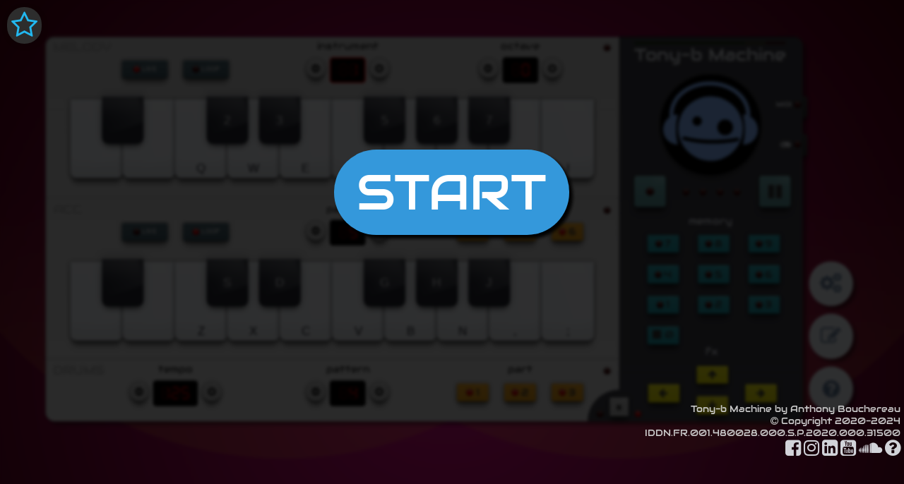

--- FILE ---
content_type: text/html
request_url: https://www.tony-b.org/?song=1838
body_size: 5534
content:
<!doctype html><html lang="en"><head><link rel="manifest" href="manifest.json"> <script type="text/javascript" src="js/Check.js"></script><meta charset="utf-8" /><meta name="theme-color" content="#000000"/><meta name="apple-mobile-web-app-capable" content="yes" /><meta name="apple-mobile-web-app-status-bar-style" content="black" /><meta name="apple-touch-fullscreen" content="yes" /><meta name="google" content="notranslate"><link rel="icon" href="favicon.ico" /><meta name="viewport" content="width=device-width,initial-scale=1.0,user-scalable=no"><title>Tony-b Machine, SID Chiptune Synthesizer</title><meta name="description" content="SID Vintage Sounds. Play Any Melody In Live. Run Drum And Bass Loops. Play/Edit Memorized Sequences. Trigger Special Effects. Import MIDI Files. Multi-Touch. Plug MIDI Keyboard. Plug Gamepad. Export To WAV/MP3/MP4. Play Offline." /><meta property="og:url" content="https://www.tony-b.org" /><meta property="og:type" content="website" /><meta property="og:title" content="Tony-b Machine, SID Chiptune Synthesizer" /><meta property="og:description" content="SID Vintage Sounds. Play Any Melody In Live. Run Drum And Bass Loops. Play/Edit Memorized Sequences. Trigger Special Effects. Import MIDI Files. Multi-Touch. Plug MIDI Keyboard. Plug Gamepad. Export To WAV/MP3/MP4. Play Offline." /><meta property="og:image" content="https://www.tony-b.org/images/tbm5.png" /><link href="css/full-5.0.21.min.css" rel="stylesheet" /></head><body><div id="evt"></div><div id="back0"></div><div id="back1"></div><div id="ihm"><div class="outlet outlet1"></div><div class="outlet outlet2"></div><div id="machine-bg"></div><article id="left-col"><section class="section-voice mode-live" id="section-v0"><h3>MELODY</h3><div id="led-gate-cont-0"><span class="led led-red led-inactive" id="led-gate-0"></span></div><div class="tr-top psi section-container space-around v-top"><div class="section-item"><h4 style="width:128px;">&nbsp;<div></div></h4><br /><button class="btn btn-purple switch-part" id="mode-0-1" aria-label="Live Mode" style="width:72px;"><span class="led led-red" id="led-mode-0-1"></span>&nbsp;<span class="midi-small">LIVE</span></button>&nbsp;<button class="btn btn-purple switch-part" id="mode-0-2" aria-label="Loop Mode" style="width:72px;"><span class="led led-red" id="led-mode-0-2"></span>&nbsp;<span class="midi-small">LOOP</span></button></div><div class="section-item section-instrument"><h4 style="width:154px;">instrument<div></div></h4><br /><button class="btn btn-light instru-plusmoins" id="ipmm0" aria-label="Instrument 0 minus"><span class="fa fa-minus-circle"></span></button>&nbsp;<div class="seg7-2"><span class="seg7off">:88</span><input class="instru-input tabable" onpaste="return false;" type="text" id="instru-v0" value="1" aria-label="Instrument 0" /></div>&nbsp;<button class="btn btn-light instru-plusmoins" id="ipmp0" aria-label="Instrument 0 plus"><span class="fa fa-plus-circle"></span></button></div><div class="section-item section-pattern"><h4 style="width:154px;">pattern<div></div></h4><br /><button class="btn btn-light pattern-plusmoins" id="ppmm0" aria-label="Instrument 0 minus"><span class="fa fa-minus-circle"></span></button>&nbsp;<div class="seg7-2"><span class="seg7off">88</span><input class="instru-input tabable" onpaste="return false;" type="text" id="pattern-v0" value="1" aria-label="Pattern 0" /></div>&nbsp;<button class="btn btn-light pattern-plusmoins" id="ppmp0" aria-label="Instrument 0 plus"><span class="fa fa-plus-circle"></span></button></div><div class="section-item very-tight-remove section-octave"><h4 style="width:154px;">octave<div></div></h4><br /><button class="btn btn-light octave-plusmoins" id="opmm0" aria-label="Octave 0 minus"><span class="fa fa-minus-circle"></span></button>&nbsp;<div class="seg7-2"><span class="seg7off">88</span><input class="octave-input tabable" onpaste="return false;" type="text" id="octave-v0" value="0" aria-label="Octave 0" /></div>&nbsp;<button class="btn btn-light octave-plusmoins" id="opmp0" aria-label="Octave 0 plus"><span class="fa fa-plus-circle"></span></button></div><div class="section-item tight-remove section-part"><h4 style="width:158px;">part<div></div></h4><br /><button class="btn btn-orange switch-part retro" id="part-0-0" aria-label="switch part 1"><span class="led led-red"></span> 7</button>&nbsp;<button class="btn btn-orange switch-part retro" id="part-1-0" aria-label="switch part 2"><span class="led led-red"></span> 8</button>&nbsp;<button class="btn btn-orange switch-part retro" id="part-2-0" aria-label="switch part 3"><span class="led led-red"></span> 9</button></div></div><div class="tr-bottom align-middle align-center eta"><div class="keys-piano section-piano"><button aria-label="A key" class="btn btn-light btn-md pkey key-00" id="key-0-00"><span></span></button><button aria-label="B key" class="btn btn-light btn-md pkey key-02" id="key-0-02"><span></span></button><button aria-label="C key" class="btn btn-light btn-md pkey key-03" id="key-0-03"><span></span></button><button aria-label="D key" class="btn btn-light btn-md pkey key-05" id="key-0-05"><span></span></button><button aria-label="E key" class="btn btn-light btn-md pkey key-07" id="key-0-07"><span></span></button><button aria-label="F key" class="btn btn-light btn-md pkey key-08 very-tight-remove" id="key-0-08"><span></span></button><button aria-label="G key" class="btn btn-light btn-md pkey key-10 very-tight-remove" id="key-0-10"><span></span></button><button aria-label="A key" class="btn btn-light btn-md pkey key-12 very-tight-remove" id="key-0-12"><span></span></button><button aria-label="B key" class="btn btn-light btn-md pkey key-14 tight-remove" id="key-0-14"><span></span></button><button aria-label="C key" class="btn btn-light btn-md pkey key-15 tight-remove" id="key-0-15"><span></span></button><button aria-label="A# key" class="btn btn-black btn-md pkey key-01" id="key-0-01"><span></span></button><button aria-label="C# key" class="btn btn-black btn-md pkey key-04" id="key-0-04"><span></span></button><button aria-label="D# key" class="btn btn-black btn-md pkey key-06" id="key-0-06"><span></span></button><button aria-label="F# key" class="btn btn-black btn-md pkey key-09 very-tight-remove" id="key-0-09"><span></span></button><button aria-label="G# key" class="btn btn-black btn-md pkey key-11 very-tight-remove" id="key-0-11"><span></span></button><button aria-label="A# key" class="btn btn-black btn-md pkey key-13 tight-remove" id="key-0-13"><span></span></button></div></div></section><section class="section-voice mode-live border-top" id="section-v1"><h3>ACC.</h3><div id="led-gate-cont-1"><span class="led led-red led-inactive" id="led-gate-1"></span></div><div class="tr-top psi section-container space-around v-top"><div class="section-item"><h4 style="width:128px;">&nbsp;<div></div></h4><br /><button class="btn btn-purple switch-part" id="mode-1-1" aria-label="Live Mode" style="width:72px;"><span class="led led-red" id="led-mode-1-1"></span>&nbsp;<span class="midi-small">LIVE</span></button>&nbsp;<button class="btn btn-purple switch-part" id="mode-1-2" aria-label="Loop Mode" style="width:72px;"><span class="led led-red" id="led-mode-1-2"></span>&nbsp;<span class="midi-small">LOOP</span></button></div><div class="section-item section-instrument"><h4 style="width:154px;">instrument<div></div></h4><br /><button class="btn btn-light instru-plusmoins" id="ipmm1" aria-label="Instrument 1 minus"><span class="fa fa-minus-circle"></span></button>&nbsp;<div class="seg7-2"><span class="seg7off">:88</span><input class="instru-input tabable" onpaste="return false;" type="text" id="instru-v1" value="1" aria-label="Instrument 1" /></div>&nbsp;<button class="btn btn-light instru-plusmoins" id="ipmp1" aria-label="Instrument 1 plus"><span class="fa fa-plus-circle"></span></button></div><div class="section-item section-pattern"><h4 style="width:154px;">pattern<div></div></h4><br /><button class="btn btn-light pattern-plusmoins" id="ppmm1" aria-label="Instrument 1 minus"><span class="fa fa-minus-circle"></span></button>&nbsp;<div class="seg7-2"><span class="seg7off">88</span><input class="instru-input tabable" onpaste="return false;" type="text" id="pattern-v1" value="1" aria-label="Pattern 1" /></div>&nbsp;<button class="btn btn-light pattern-plusmoins" id="ppmp1" aria-label="Instrument 1 plus"><span class="fa fa-plus-circle"></span></button></div><div class="section-item very-tight-remove section-octave"><h4 style="width:154px;">octave<div></div></h4><br /><button class="btn btn-light octave-plusmoins" id="opmm1" aria-label="Octave 1 minus"><span class="fa fa-minus-circle"></span></button>&nbsp;<div class="seg7-2"><span class="seg7off">88</span><input class="octave-input tabable" onpaste="return false;" type="text" id="octave-v1" value="0" aria-label="Octave 1" /></div>&nbsp;<button class="btn btn-light octave-plusmoins" id="opmp1" aria-label="Octave 1 plus"><span class="fa fa-plus-circle"></span></button></div><div class="section-item tight-remove section-part"><h4 style="width:158px;">part<div></div></h4><br /><button class="btn btn-orange switch-part retro" id="part-0-1" aria-label="switch part 1"><span class="led led-red"></span> 4</button>&nbsp;<button class="btn btn-orange switch-part retro" id="part-1-1" aria-label="switch part 2"><span class="led led-red"></span> 5</button>&nbsp;<button class="btn btn-orange switch-part retro" id="part-2-1" aria-label="switch part 3"><span class="led led-red"></span> 6</button></div></div><div class="tr-bottom align-middle align-center eta"><div class="keys-piano section-piano"><button aria-label="A key" class="btn btn-light btn-md pkey key-00" id="key-1-00"><span></span></button><button aria-label="B key" class="btn btn-light btn-md pkey key-02" id="key-1-02"><span></span></button><button aria-label="C key" class="btn btn-light btn-md pkey key-03" id="key-1-03"><span></span></button><button aria-label="D key" class="btn btn-light btn-md pkey key-05" id="key-1-05"><span></span></button><button aria-label="E key" class="btn btn-light btn-md pkey key-07" id="key-1-07"><span></span></button><button aria-label="F key" class="btn btn-light btn-md pkey key-08 very-tight-remove" id="key-1-08"><span></span></button><button aria-label="G key" class="btn btn-light btn-md pkey key-10 very-tight-remove" id="key-1-10"><span></span></button><button aria-label="A key" class="btn btn-light btn-md pkey key-12 very-tight-remove" id="key-1-12"><span></span></button><button aria-label="B key" class="btn btn-light btn-md pkey key-14 tight-remove" id="key-1-14"><span></span></button><button aria-label="C key" class="btn btn-light btn-md pkey key-15 tight-remove" id="key-1-15"><span></span></button><button aria-label="A# key" class="btn btn-black btn-md pkey key-01" id="key-1-01"><span></span></button><button aria-label="C# key" class="btn btn-black btn-md pkey key-04" id="key-1-04"><span></span></button><button aria-label="D# key" class="btn btn-black btn-md pkey key-06" id="key-1-06"><span></span></button><button aria-label="F# key" class="btn btn-black btn-md pkey key-09 very-tight-remove" id="key-1-09"><span></span></button><button aria-label="G# key" class="btn btn-black btn-md pkey key-11 very-tight-remove" id="key-1-11"><span></span></button><button aria-label="A# key" class="btn btn-black btn-md pkey key-13 tight-remove" id="key-1-13"><span></span></button></div></div></section><section class="border-top" id="section-v2"><h3>DRUMS<br /></h3><div id="led-gate-cont-2"><span class="led led-red led-inactive" id="led-gate-2"></span></div><div class="tr-top psi section-container space-around v-top"><div class="section-item"><h4 style="width:164px;">tempo<div></div></h4><br /><button class="btn btn-light" id="tempo-minus" aria-label="Tempo minus"><span class="fa fa-minus-circle"></span></button>&nbsp;<div class="seg7-3 seg7-instru"><span class="seg7off">888</span><input class="tabable" onpaste="return false;" type="text" id="tempo-input" value="120" aria-label="Tempo" /></div>&nbsp;<button class="btn btn-light" id="tempo-plus" aria-label="Tempo plus"><span class="fa fa-plus-circle"></span></button></div><div class="section-item"><h4 style="width:154px;">pattern<div></div></h4><br /><button class="btn btn-light pattern-plusmoins" id="ppmm2" aria-label="Drum pattern minus"><span class="fa fa-minus-circle"></span></button>&nbsp;<div class="seg7-2"><span class="seg7off">88</span><input class="instru-input tabable" onpaste="return false;" type="text" id="pattern-v2" value="1" aria-label="Drum pattern" /></div>&nbsp;<button class="btn btn-light pattern-plusmoins" id="ppmp2" aria-label="Drum pattern plus"><span class="fa fa-plus-circle"></span></button></div><div class="section-item"><h4 style="width:202px;">part<div></div></h4><br /><button class="btn btn-orange switch-part retro" id="part-0-2" aria-label="switch part 1"><span class="led led-red"></span> 1</button>&nbsp;<button class="btn btn-orange switch-part retro" id="part-1-2" aria-label="switch part 2"><span class="led led-red"></span> 2</button>&nbsp;<button class="btn btn-orange switch-part retro" id="part-2-2" aria-label="switch part 3"><span class="led led-red"></span> 3</button></div></div><table style="display:none;"><tr><td class="align-top align-center psi" style="display:none;"></td><td class="psi"><div class="section-container space-around"><div class="section-item section-instrument"></div><div class="section-item section-pattern"></div><div class="section-item very-tight-remove section-octave"></div><div class="section-item tight-remove section-expression"></div><div class="section-item tight-remove section-part"></div></div></td></tr><tr><td class="align-middle psi align-center" style="display:none;"><div class="solo-acc-drum tight-remove"></div><div class="align-center tight-remove"></div></td><td colspan="1" class="align-middle align-center eta border-top"><div class="keys-piano section-piano"></div><div class="drum section-drum"></div></td></tr></table></section></article><article id="right-col"><section class="section-voice mode-live" id="section-v3"><div id="panel-play"><div class="headviz psi" id="inputs"><span class="tooltip-container"><span class="tooltip-up" id="tooltip-midi-input">MIDI Input</span><span class="midi-small">MIDI</span></span>&nbsp;<span class="led led-red led-inactive" id="led-input-midi"></span><div id="inputs-separator"></div><span class="tooltip-container"><span class="tooltip-up" id="tooltip-gamepad-input">Gamepad Input</span><span class="fa fa-gamepad"></span></span>&nbsp;<span class="led led-red led-inactive" id="led-input-gamepad"></span></div><div class="align-middle section-item" id="leds-measure"><span class="led led-red led-inactive" id="led-measure-1"></span>&nbsp;<span class="led led-red led-inactive" id="led-measure-2"></span>&nbsp;<span class="led led-red led-inactive" id="led-measure-3"></span>&nbsp;<span class="led led-red led-inactive" id="led-measure-4"></span><br /></div></div><div id="panel-stop" class="section-container v-top psi space-between"><div class="section-item"><span class="tooltip-container"><button id="btn-record-start" class="btn btn-player" aria-label="Record"><span class="led led-red led-inactive led-big" id="led-record"></span></button><span class="tooltip-down tooltip-btn">Record / Stop Record</span></span></div><div class="section-item"></div><div class="section-item"><button id="btn-resume" class="btn btn-gray btn-player" aria-label="Resume"><span class="fa fa-play" id="play-btn"></span></button><button id="btn-pause" class="btn btn-player" aria-label="Pause"><span class="fa fa-pause"></span></button></div></div><div class="psi" id="panel-memory"><h4 style="left:70px;">memory</h4><div><button class="btn btn-blue retro mem-btn" id="mem6" aria-label="Memory 7"><span class="led led-red led-inactive"></span> 7</button>&nbsp; <button class="btn btn-blue retro mem-btn" id="mem7" aria-label="Memory 8"><span class="led led-red led-inactive"></span> 8</button>&nbsp; <button class="btn btn-blue retro mem-btn" id="mem8" aria-label="Memory 9"><span class="led led-red led-inactive"></span> 9</button>&nbsp;</div><div> <button class="btn btn-blue retro mem-btn" id="mem3" aria-label="Memory 4"><span class="led led-red led-inactive"></span> 4</button>&nbsp; <button class="btn btn-blue retro mem-btn" id="mem4" aria-label="Memory 5"><span class="led led-red led-inactive"></span> 5</button>&nbsp; <button class="btn btn-blue retro mem-btn" id="mem5" aria-label="Memory 6"><span class="led led-red led-inactive"></span> 6</button>&nbsp;</div><div> <button class="btn btn-blue retro mem-btn" id="mem0" aria-label="Memory 1"><span class="led led-red led-inactive"></span> 1</button>&nbsp; <button class="btn btn-blue retro mem-btn" id="mem1" aria-label="Memory 2"><span class="led led-red led-inactive"></span> 2</button>&nbsp; <button class="btn btn-blue retro mem-btn" id="mem2" aria-label="Memory 3"><span class="led led-red led-inactive"></span> 3</button>&nbsp; </div><div><span class="tooltip-container"><button class="label-file btn btn-blue retro" id="memory-stop" aria-label="Memory Stop"><span class="fa fa-stop"></span> 0</button><span class="tooltip-down">Stop Memory</span></span></div></div><div class="align-center psi" id="panel-joypad"><h4 style="width:168px;">fx<div></div></h4><br /><div class="align-center"><button id="btn-joypad-U" class="btn-yellow btn" aria-label="Joypad Up"><span class="fa fa-arrow-up"></span></button></div><div class="align-center"><button id="btn-joypad-L" class="btn-yellow btn" aria-label="Joypad Left"><span class="fa fa-arrow-left"></span></button><button id="btn-joypad-D" class="btn-yellow btn" aria-label="Joypad Down"><span class="fa fa-arrow-down"></span></button><button id="btn-joypad-R" class="btn-yellow btn" aria-label="Joypad Right"><span class="fa fa-arrow-right"></span></button></div></div><div class="align-center psi" id="switch-numpad"><span class="led led-red led-inactive" id="led-numpad-1"></span><span class="tooltip-container"><span class="tooltip-up">Switch NumPad</span><button id="btn-switchNumPad" class="btn-light btn" aria-label="Switch NumPad"><span>*</span></button></span><span class="led led-red led-inactive" id="led-numpad-2"></span></div><div id="logo"><img src="images/tony-b.svg" id="tony-b" draggable="false" ondragstart="return false;" alt="Tony-b Disc"/></div><div><div class="mask-title__ top-title">Tony-b Machine</div><div id="volume-output"><div id="vm-back"><div></div><div></div><div></div><div></div><div></div><div></div><div></div><div></div><div></div><div></div><div></div><div></div><div></div><div></div><div></div><div></div><div></div><div></div><div></div><div></div><div></div><div></div><div></div><div></div><div></div><div></div><div></div><div></div><div></div><div></div> </div></div></div> </section></article><aside id="last-col" class="tau"><br /><span class="tooltip-container"><button id="menu-settings" class="btn btn-light" aria-label="Settings"><span class="fa fa-cogs fa-2x"></span></button><span class="tooltip-up tooltip-btn">Settings</span></span><br /><span class="tooltip-container"><button id="menu-edit-mem" class="btn btn-light" aria-label="Edit Memory"><span class="fa fa-edit fa-2x"></span></button><span class="tooltip-up tooltip-btn">Edit Memory / Import Midi</span></span><br /><span class="tooltip-container"><a id="menu-about" class="btn btn-light" aria-label="FAQ Tony-b Machine" href="faq/" target="_blank"><span class="fa fa-question-circle fa-2x"></span></a><span class="tooltip-up tooltip-btn">FAQ</span></span></aside></div><div id="browser-not-compatible"><p>Sorry, your browser does not offer the <a href="#" onclick="check.getErrors();return false;">required tools</a> to run the application :(<br /><br />Please consider using <b>Chrome</b>, <b>Chromium</b>, <b>Vivaldi</b> or <b>Opera</b> to enjoy all the features</p></div><div id="startscreen"><div id="start-btn-container"><div id="loading"> LOADING<span class="bounce1">.</span><span class="bounce2">.</span><span class="bounce3">.</span><br /><img src="images/tony-b.svg" alt="Tony-b Icon" width="250px" class="smiley-rotate"/></div><button class="tingle-btn tingle-btn--primary" id="start-btn">START</button></div><div id="copyright"><span class="tooltip-container"><span title="v5.0.21">Tony-b Machine</span><span class="tooltip-up tooltip-btn">Tony-b Machine v5.0.21</span></span> by Anthony Bouchereau <br /><i class="fa fa-copyright"></i> Copyright 2020-2024<br />IDDN.FR.001.480028.000.S.P.2020.000.31500<br /><span class="tooltip-container"><a href="https://www.facebook.com/TonyBMachine" rel="noreferrer" target="_blank" class="fa fa-2x fa-facebook-square"></a><span class="tooltip-up tooltip-btn">Facebook</span></span>&nbsp;<span class="tooltip-container"><a href="https://www.instagram.com/tonybmachine/" rel="noreferrer" target="_blank" class="fa fa-2x fa-instagram"></a><span class="tooltip-up tooltip-btn">Instagram</span></span>&nbsp;<span class="tooltip-container"><a href="https://www.linkedin.com/in/anthony-bouchereau-66909239" target="_blank" rel="noreferrer" class="fa fa-2x fa-linkedin-square"></a><span class="tooltip-up tooltip-btn">LinkedIn</span></span>&nbsp;<span class="tooltip-container"><a href="https://www.youtube.com/playlist?list=PL56DH-x1r6MQDlVRFYH_l8lbOJt35uPdQ" target="_blank" rel="noreferrer" class="fa fa-2x fa-youtube-square"></a><span class="tooltip-up tooltip-btn">Youtube</span></span>&nbsp;<span class="tooltip-container"><a href="https://soundcloud.com/anthony-bouchereau/sets/tony-b-machine-5" target="_blank" rel="noreferrer" class="fa fa-2x fa-soundcloud"></a><span class="tooltip-up tooltip-btn">Soundcloud</span></span>&nbsp;<span class="tooltip-container"><a href="/faq/" target="_blank" class="fa fa-2x fa-question-circle"></a><span class="tooltip-up tooltip-btn">FAQ</span></span></div></div><script type="text/javascript">if(!check.all()){document.getElementById('browser-not-compatible').style.display="block";}</script><div class="modal" id="modal-settings"><h3>Settings</h3><div class="psi modal-item"><h5>Diapason (Hz)</h5><button class="btn btn-light btn-pm" id="diapason-minus" aria-label="Diapason minus"><span class="fa fa-minus-circle"></span></button><div class="seg7-3 seg7-instru"><span class="seg7off">888</span><input onpaste="return false;" type="text" id="diapason-input" value="440" /></div><button class="btn btn-light btn-pm" id="diapason-plus" aria-label="Diapason plus"><span class="fa fa-plus-circle"></span></button></div><div class="psi modal-item"><h5>Transpose</h5><button class="btn btn-light btn-pm" id="transpose-minus" aria-label="Transpose minus"><span class="fa fa-minus-circle"></span></button><div class="seg7-3 seg7-instru"><span class="seg7off">888</span><input onpaste="return false;" type="text" id="transpose-input" value="0" /></div><button class="btn btn-light btn-pm" id="transpose-plus" aria-label="Transpose plus"><span class="fa fa-plus-circle"></span></button></div><div class="psi modal-item"><h5>PC Keyboard</h5><button class="btn btn-light btn-sm switch-keyboard" id="btn-set-0"><span class="led led-red"></span> QWERTY</button><button class="btn btn-light btn-sm switch-keyboard" id="btn-set-1"><span class="led led-red"></span> AZERTY</button><button class="btn btn-light btn-sm switch-keyboard" id="btn-set-2"><span class="led led-red"></span> QWERTZ</button><br /><br /><p class="x-small warning">Modifications will be taken into account at the next reloading of the page.</p></div><div class="psi modal-item"><h5>MIDI Mapping</h5><div id="midi-mapping">No MIDI device connnected</div></div></div><div class="modal" id="modal-export"><h3>Export</h3><div id="authoring" class="psi"><form action="#" id="form-authoring"><label for="input-author">Author <span class="x-small">(30 char. max)</span></label><input required maxlength="30" type="text" id="input-author" value="__AUTHOR__" /><br /><br /><label for="input-title">Title <span class="x-small">(30 char. max)</span></label><input required maxlength="30" type="text" id="input-title" value="" /><br /><br /><button class="btn btn-primary" type="submit" id="btn-exp-ok">OK</button></form></div><div id="dl-files" class="psi"><table><tr><td><a href="#" download="export.wav" id="dl-wav" target="_blank" class="btn btn-disabled btn-blue"><div class="inline-block"><span class="fa fa-2x fa-spinner fa-spin"></span><span class="fa fa- fa-floppy-o fa-2x"></span></div>&nbsp;<div class="inline-block"><div class="exp-filename hidden"></div><div class="file-weight hidden" id="file-weight-wav">processing...</div></div></a></td><td><h5>WAV <span class="x-small">Mono, <span id="sampling-rate"></span>Hz, 16-bit</span></h5><p class="small">Uncompressed audio format.<br />Suitable for music editing tools.</p></td></tr><tr><td><a href="#" download="export.mp3" id="dl-mp3" target="_blank" class="btn btn-disabled btn-blue"><div class="inline-block"><span class="fa fa-2x fa-spinner fa-spin"></span><span class="fa fa- fa-floppy-o fa-2x"></span></div>&nbsp;<div class="inline-block"><div class="exp-filename hidden"></div><div class="hidden" id="file-weight-mp3">processing...</div></div></a></td><td><h5>MP3 <span class="x-small">160 kbps</span></h5><p class="small">Compressed audio format.<br />Compatible with most music players.</p></td></tr><tr><td><a href="#" id="dl-mp4" class="btn btn-disabled btn-blue"><div class="inline-block"><span class="fa fa-2x fa-spinner fa-spin"></span><span class="fa fa- fa-floppy-o fa-2x"></span></div>&nbsp;<div class="inline-block"><div class="exp-filename hidden"></div><div class="hidden" id="file-weight-mp4">processing...</div></div></a></td><td><h5>MP4</h5><p class="small">Standard video format.<br />Suitable for sharing on social networks.</p></td></tr><tr id="tr-exportTxt"><td><a href="#" id="dl-txt" target="_blank" class="btn btn-disabled btn-blue"><div class="inline-block"><span class="fa fa-2x fa-spinner fa-spin"></span><span class="fa fa- fa-floppy-o fa-2x"></span></div>&nbsp;<div class="inline-block"><div class="exp-filename hidden"></div><div class="hidden" id="file-weight-txt">processing...</div></div></a></td><td><h5>SID Dump</h5><p class="small">SID raw dump.<br />Only for SID experts.</p></td></tr></table></div></div><div class="modal" id="modal-memory"><h3>Edit Memory</h3><div class="psi align-center modal-item"><button class="btn btn-blue retro btn-mem" id="choose-mem0" aria-label="Memory 0">1 </button><button class="btn btn-blue retro btn-mem" id="choose-mem1" aria-label="Memory 1">2 </button><button class="btn btn-blue retro btn-mem" id="choose-mem2" aria-label="Memory 2">3 </button><button class="btn btn-blue retro btn-mem" id="choose-mem3" aria-label="Memory 3">4 </button><button class="btn btn-blue retro btn-mem" id="choose-mem4" aria-label="Memory 4">5 </button><button class="btn btn-blue retro btn-mem" id="choose-mem5" aria-label="Memory 5">6 </button><button class="btn btn-blue retro btn-mem" id="choose-mem6" aria-label="Memory 6">7 </button><button class="btn btn-blue retro btn-mem" id="choose-mem7" aria-label="Memory 7">8 </button><button class="btn btn-blue retro btn-mem" id="choose-mem8" aria-label="Memory 8">9 </button></div><div class="align-center"><div id="event-list-container"><div>--------- Memory <span id="memory-index"> </span> ----------<br /> Time &nbsp;&nbsp; Voice &nbsp; Action&nbsp; Value</div><textarea id="event-list-0" autocorrect="off" autocapitalize="off" spellcheck="false"></textarea><textarea id="event-list-1" autocorrect="off" autocapitalize="off" spellcheck="false"></textarea><textarea id="event-list-2" autocorrect="off" autocapitalize="off" spellcheck="false"></textarea><textarea id="event-list-3" autocorrect="off" autocapitalize="off" spellcheck="false"></textarea><textarea id="event-list-4" autocorrect="off" autocapitalize="off" spellcheck="false"></textarea><textarea id="event-list-5" autocorrect="off" autocapitalize="off" spellcheck="false"></textarea><textarea id="event-list-6" autocorrect="off" autocapitalize="off" spellcheck="false"></textarea><textarea id="event-list-7" autocorrect="off" autocapitalize="off" spellcheck="false"></textarea><textarea id="event-list-8" autocorrect="off" autocapitalize="off" spellcheck="false"></textarea></div></div><div class="psi align-center modal-item mem-btns"><label for="midi_file" class="btn btn-purple retro" id="mid-file-btn"><span class="fa fa-music" id="mid-logo-1"></span><span class="fa fa-spin fa-spinner" id="mid-logo-2"></span> Import Midi File</label><input id="midi_file" class="input-file" type="file" accept=".mid,.midi" /><button id="reset-memory" class="btn btn-purple retro"><span class="fa fa-rotate-left"></span> Restore Default Memory</button></div><div class="psi align-center modal-item mem-btns"><a href="faq/#memories" target="_blank" class="btn btn-yellow retro" aria-label="Help"><span class="fa fa-question-circle"></span> Help</a><button class="btn btn-light retro" id="cancel-mem" aria-label="Cancel"><span class="fa fa-close"></span> Cancel</button><button class="btn btn-gray retro" id="valid-mem" aria-label="Validate Memory"><span class="fa fa-save"></span> Save</button></div></div><div id="notif"></div><script>if(!check.all()){document.getElementById("startscreen").style.display = "none";};window.app_env="prod";window.app_version="5.0.21";</script><script src="js/tbm-5.0.21.min.js"></script><script type="text/javascript" charset="UTF-8" src="//cdn.cookie-script.com/s/5ddd757728c64e2f3087a16f911b9f16.js"></script><div id="home-btn"><span class="tooltip-container"><a href="/all-stars"><span class="fa fa-star-o"></span></a><span class="tooltip-down tooltip-btn">Tony-b Machine All Stars</span></span></div><div id="pub-left"><script async src="https://pagead2.googlesyndication.com/pagead/js/adsbygoogle.js"></script><ins class="adsbygoogle pub-left"
style="display:inline-block"
data-ad-client="ca-pub-8198604454980496"
data-ad-slot="3050700714"></ins><script>(adsbygoogle = window.adsbygoogle || []).push({});</script></div><div id="pub-down"><script async src="https://pagead2.googlesyndication.com/pagead/js/adsbygoogle.js"></script><ins class="adsbygoogle pub-down"
style="display:inline-block"
data-ad-client="ca-pub-8198604454980496"
data-ad-slot="3050700714"></ins><script>(adsbygoogle = window.adsbygoogle || []).push({});</script></div><script type="text/javascript">var _paq = window._paq || [];_paq.push(['trackPageView']);_paq.push(['enableLinkTracking']);(function(){var u="//matomo.tony-b.org/";_paq.push(['setTrackerUrl', u+'matomo.php']);_paq.push(['setSiteId', '1']);var d=document, g=d.createElement('script'), s=d.getElementsByTagName('script')[0];g.type='text/javascript'; g.async=true; g.defer=true; g.src=u+'matomo.js'; s.parentNode.insertBefore(g,s);})();</script><script defer src="https://static.cloudflareinsights.com/beacon.min.js/vcd15cbe7772f49c399c6a5babf22c1241717689176015" integrity="sha512-ZpsOmlRQV6y907TI0dKBHq9Md29nnaEIPlkf84rnaERnq6zvWvPUqr2ft8M1aS28oN72PdrCzSjY4U6VaAw1EQ==" data-cf-beacon='{"version":"2024.11.0","token":"fa3ee7b393974677833271a45420f1bc","r":1,"server_timing":{"name":{"cfCacheStatus":true,"cfEdge":true,"cfExtPri":true,"cfL4":true,"cfOrigin":true,"cfSpeedBrain":true},"location_startswith":null}}' crossorigin="anonymous"></script>
</body></html>

--- FILE ---
content_type: text/html; charset=utf-8
request_url: https://www.google.com/recaptcha/api2/aframe
body_size: 268
content:
<!DOCTYPE HTML><html><head><meta http-equiv="content-type" content="text/html; charset=UTF-8"></head><body><script nonce="HaaqTLyuZ-4XnQXjLi25lw">/** Anti-fraud and anti-abuse applications only. See google.com/recaptcha */ try{var clients={'sodar':'https://pagead2.googlesyndication.com/pagead/sodar?'};window.addEventListener("message",function(a){try{if(a.source===window.parent){var b=JSON.parse(a.data);var c=clients[b['id']];if(c){var d=document.createElement('img');d.src=c+b['params']+'&rc='+(localStorage.getItem("rc::a")?sessionStorage.getItem("rc::b"):"");window.document.body.appendChild(d);sessionStorage.setItem("rc::e",parseInt(sessionStorage.getItem("rc::e")||0)+1);localStorage.setItem("rc::h",'1769191783843');}}}catch(b){}});window.parent.postMessage("_grecaptcha_ready", "*");}catch(b){}</script></body></html>

--- FILE ---
content_type: text/css
request_url: https://www.tony-b.org/css/full-5.0.21.min.css
body_size: 11786
content:
.eta .btn{display:inline-block;margin:6px;font-size:inherit;line-height:1.42;padding:.5em 1.8em;font-weight:400;border-width:2px;border-style:solid;background:transparent;border-radius:.2em;cursor:pointer;font-family:"Booster Next FY","Avenir Next",Avenir,sans-serif;user-select:none;vertical-align:bottom;position:relative;overflow:hidden;text-shadow:0 -1px 0 rgba(0,0,0,.2)}.eta .btn.btn-disabled{cursor:not-allowed;opacity:.8}.eta .btn.btn-disabled:active{opacity:.6}.eta .btn:active,.eta .btn.keydown{text-shadow:0 1px 0 rgba(255,255,255,.2);transition-duration:0.2s}.eta .btn:active:after,.eta .btn.keydown:after{background-image:linear-gradient(-90deg,rgba(255,255,255,.02) 20%,rgba(255,255,255,0))}.eta .btn:after{content:'';display:block;position:absolute;top:0;left:0;height:100%;width:100%;transform:rotate(-19deg) translateY(-1.3em) scale(1.05);filter:blur(1px);background-image:linear-gradient(-90deg,rgba(255,255,255,.12) 20%,rgba(255,255,255,0))}.eta .btn-black{background-color:#252730;color:#E6EAEF;border-color:#131419;border-bottom-color:#010202;box-shadow:0 1px 1px -1px rgba(255,255,255,.9) inset,0 40px 20px -20px rgba(255,255,255,.15) inset,0 -1px 1px -1px rgba(0,0,0,.7) inset,0 -40px 20px -20px rgba(0,0,0,.06) inset,0 9px 8px -4px rgba(0,0,0,.4),0 2px 1px -1px rgba(0,0,0,.3),7px 7px 8px -4px rgba(0,0,0,.1),-7px 7px 8px -4px rgba(0,0,0,.1),0 -4px 12px 2px rgba(48,51,62,.2)}.eta .btn-black:hover{background-color:#2e303c}.eta .btn-black:active,.eta .btn-black.keydown{box-shadow:0 -1px 1px -1px rgba(255,255,255,.4) inset,0 -40px 20px -20px rgba(255,255,255,.1) inset,0 1px 1px -1px rgba(0,0,0,.7) inset,0 40px 20px -20px rgba(0,0,0,.06) inset,0 7px 8px -4px rgba(0,0,0,.4),0 2px 1px -1px rgba(0,0,0,.2),7px 7px 8px -4px rgba(0,0,0,.05),-7px 7px 8px -4px rgba(0,0,0,.05),0 -4px 12px 2px rgba(48,51,62,.1);background-color:#1c1e24;color:#888}.eta .btn-light{background-color:#E6EAEF;color:#252730;border-color:#cdd5df;border-bottom-color:#b4c0cf;box-shadow:0 1px 1px -1px rgba(255,255,255,.9) inset,0 40px 20px -20px rgba(255,255,255,.15) inset,0 -1px 1px -1px rgba(0,0,0,.7) inset,0 -40px 20px -20px rgba(0,0,0,.06) inset,0 9px 8px -4px rgba(0,0,0,.4),0 2px 1px -1px rgba(0,0,0,.3),7px 7px 8px -4px rgba(0,0,0,.1),-7px 7px 8px -4px rgba(0,0,0,.1),0 -4px 12px 2px rgba(246,247,249,.2)}.eta .btn-light:hover{background-color:#f2f4f7}.eta .btn-light.keydown,.eta .btn-light:active{box-shadow:0 -1px 1px -1px rgba(255,255,255,.4) inset,0 -40px 20px -20px rgba(255,255,255,.1) inset,0 1px 1px -1px rgba(0,0,0,.7) inset,0 40px 20px -20px rgba(0,0,0,.06) inset,0 7px 8px -4px rgba(0,0,0,.4),0 2px 1px -1px rgba(0,0,0,.2),7px 7px 8px -4px rgba(0,0,0,.05),-7px 7px 8px -4px rgba(0,0,0,.05),0 -4px 12px 2px rgba(246,247,249,.1);background-color:#dae0e7;color:#777}.tau .btn{display:inline-block;margin:6px;font-size:inherit;line-height:1.42;padding:1.2em 2.4em;font-weight:400;border-width:0;border-style:solid;background:transparent;border-radius:0;cursor:pointer;font-family:"Booster Next FY","Avenir Next",Avenir,sans-serif;user-select:none;vertical-align:bottom;transition:background-color 0.3s}.tau .btn.btn-disabled{cursor:not-allowed;opacity:.8}.tau .btn.btn-disabled:active{opacity:.6}.tau .btn:active{transition-duration:0.1s}.tau .btn-light{background-color:#E6EAEF;color:#5d7592}.tau .btn-light:hover{background-color:#f2f4f7}.tau .btn-light:active{background-color:#dae0e7}.psi .btn{display:inline-block;margin:6px;font-size:inherit;line-height:1.42;padding:.5em 1.5em;font-weight:400;border-width:2px;border-style:solid;background:transparent;border-radius:2px;cursor:pointer;font-family:"Booster Next FY","Avenir Next",Avenir,sans-serif;user-select:none;vertical-align:bottom;position:relative;background-color:#252730;overflow:hidden;box-shadow:0 1px 1px -1px rgba(255,255,255,.8) inset,0 40px 20px -20px rgba(255,255,255,.08) inset,0 -1px 1px -1px rgba(0,0,0,.7) inset,0 -40px 20px -20px rgba(0,0,0,.06) inset,0 11px 8px -3px rgba(0,0,0,.4),0 4px 2px -2px rgba(0,0,0,.3),0 1px 6px 1px rgba(0,0,0,.5)}.psi .btn.btn-disabled{cursor:not-allowed;opacity:.8}.psi .btn.btn-disabled:active{opacity:.6}.psi .btn:hover:after{opacity:1}.psi .btn:active,.psi .btn.keydown{box-shadow:0 -1px 1px -1px rgba(255,255,255,.3) inset,0 -40px 20px -20px rgba(255,255,255,.05) inset,0 -1px 1px -1px rgba(0,0,0,.7) inset,0 40px 20px -20px rgba(0,0,0,.05) inset,0 11px 8px -3px rgba(0,0,0,.25),0 4px 2px -2px rgba(0,0,0,.2),0 1px 6px 1px rgba(0,0,0,.4)}.psi .btn:active:after,.psi .btn.keydown:after{opacity:.2}.psi .btn:after{content:'';display:block;position:absolute;top:0;left:0;height:100%;width:100%;transform:rotate(-19deg) translateY(-1.3em) scale(1.08);filter:blur(1px);-webkit-filter:blur(1px);background-image:linear-gradient(-90deg,rgba(255,255,255,.18) 10%,rgba(255,255,255,0) 45%);opacity:.6}.psi .btn-primary{color:#52C11F;border-color:#0f1013;text-shadow:0 0 16px rgba(82,193,31,.5),0 -1px 0 rgba(0,0,0,.9)}.psi .btn-primary:hover{text-shadow:0 0 16px rgba(82,193,31,.75),0 -1px 0 rgba(0,0,0,.9)}.psi .btn-primary:active,.psi .btn-primary.keydown{text-shadow:0 0 16px rgba(82,193,31,.3),0 1px 0 rgba(255,255,255,.1);color:#3f9518}.psi .btn-secondary{color:#0B44EF;border-color:#0f1013;text-shadow:0 0 16px rgba(11,68,239,.5),0 -1px 0 rgba(0,0,0,.9)}.psi .btn-secondary:hover{text-shadow:0 0 16px rgba(11,68,239,.75),0 -1px 0 rgba(0,0,0,.9)}.psi .btn-secondary:active,.psi .btn-secondary.keydown{text-shadow:0 0 16px rgba(11,68,239,.3),0 1px 0 rgba(255,255,255,.1);color:#0936be}.psi .btn-tertiary{color:#FF006A;border-color:#0f1013;text-shadow:0 0 16px rgba(255,0,106,.5),0 -1px 0 rgba(0,0,0,.9)}.psi .btn-tertiary:hover{text-shadow:0 0 16px rgba(255,0,106,.75),0 -1px 0 rgba(0,0,0,.9)}.psi .btn-tertiary:active,.psi .btn-tertiary.keydown{text-shadow:0 0 16px rgba(255,0,106,.3),0 1px 0 rgba(255,255,255,.1);color:#c05}.psi .btn-tetrary{color:#991BE2;border-color:#0f1013;text-shadow:0 0 16px rgba(153,27,226,.5),0 -1px 0 rgba(0,0,0,.9)}.psi .btn-tetrary:hover{text-shadow:0 0 16px rgba(153,27,226,.75),0 -1px 0 rgba(0,0,0,.9)}.psi .btn-tetrary:active,.psi .btn-tetrary.keydown{text-shadow:0 0 16px rgba(153,27,226,.3),0 1px 0 rgba(255,255,255,.1);color:#7a16b4}.psi .btn-black{color:#6D6F7F;border-color:#0f1013;text-shadow:0 0 16px rgba(37,39,48,.5),0 -1px 0 rgba(0,0,0,.9)}.psi .btn-black:hover{text-shadow:0 0 16px rgba(37,39,48,.75),0 -1px 0 rgba(0,0,0,.9)}.psi .btn-black:active,.psi .btn-black.keydown{text-shadow:0 0 16px rgba(37,39,48,.3),0 1px 0 rgba(255,255,255,.1);color:#555764}.psi .btn-dark{color:#6D6F7F;border-color:#0f1013;text-shadow:0 0 16px rgba(63,67,81,.5),0 -1px 0 rgba(0,0,0,.9)}.psi .btn-dark:hover{text-shadow:0 0 16px rgba(63,67,81,.75),0 -1px 0 rgba(0,0,0,.9)}.psi .btn-dark:active,.psi .btn-dark.keydown{text-shadow:0 0 16px rgba(63,67,81,.3),0 1px 0 rgba(255,255,255,.1);color:#555764}.psi .btn-gray{color:#CED0DB;border-color:#0f1013;text-shadow:0 0 16px rgba(109,111,127,.5),0 -1px 0 rgba(0,0,0,.9)}.psi .btn-gray:hover{text-shadow:0 0 16px rgba(109,111,127,.75),0 -1px 0 rgba(0,0,0,.9)}.psi .btn-gray:active,.psi .btn-gray.keydown{text-shadow:0 0 16px rgba(109,111,127,.3),0 1px 0 rgba(255,255,255,.1);color:#b1b4c5}.psi .btn-light{color:#E6EAEF;border-color:#0f1013;text-shadow:0 0 16px rgba(230,234,239,.5),0 -1px 0 rgba(0,0,0,.9)}.psi .btn-light:hover{text-shadow:0 0 16px rgba(230,234,239,.75),0 -1px 0 rgba(0,0,0,.9)}.psi .btn-light:active,.psi .btn-light.keydown{text-shadow:0 0 16px rgba(230,234,239,.3),0 1px 0 rgba(255,255,255,.1)}.btn-sm{font-size:0.85em!important}.btn-md{font-size:1.2em!important}.btn-lg{font-size:1.6em!important}.tingle-modal *{box-sizing:border-box}.tingle-modal{position:fixed;top:0;right:0;bottom:0;left:0;z-index:1000;display:flex;visibility:hidden;flex-direction:column;align-items:center;overflow:hidden;-webkit-overflow-scrolling:touch;background:rgba(0,0,0,.85);opacity:0;-webkit-user-select:none;-ms-user-select:none;user-select:none;cursor:pointer}.tingle-modal--confirm .tingle-modal-box{text-align:center}.tingle-modal--noOverlayClose{cursor:default}.tingle-modal--noClose .tingle-modal__close{display:none}.tingle-modal__close{position:fixed;top:2rem;right:2rem;z-index:1000;padding:0;width:2rem;height:2rem;border:none;background-color:transparent;color:#fff;cursor:pointer}.tingle-modal__close svg *{fill:currentColor}.tingle-modal__closeLabel{display:none}.tingle-modal__close:hover{color:#fff}.tingle-modal-box{position:relative;flex-shrink:0;margin-top:auto;margin-bottom:auto;width:60%;border-radius:4px;background:#fff;opacity:1;cursor:auto;will-change:transform,opacity}.tingle-modal-box__content{padding:3rem 3rem}.tingle-modal-box__footer{padding:1.5rem 2rem;width:auto;border-bottom-right-radius:4px;border-bottom-left-radius:4px;background-color:#f5f5f5;cursor:auto}.tingle-modal-box__footer::after{display:table;clear:both;content:""}.tingle-modal-box__footer--sticky{position:fixed;bottom:-200px;z-index:10001;opacity:1;transition:bottom .3s ease-in-out .3s}.tingle-enabled{position:fixed;right:0;left:0;overflow:hidden}.tingle-modal--visible .tingle-modal-box__footer{bottom:0}.tingle-enabled .tingle-content-wrapper{filter:blur(8px)}.tingle-modal--visible{visibility:visible;opacity:1}.tingle-modal--visible .tingle-modal-box{animation:scale .2s cubic-bezier(.68,-.55,.265,1.55) forwards}.tingle-modal--overflow{overflow-y:scroll;padding-top:8vh}.tingle-btn{display:inline-block;margin:0 .5rem;padding:1rem 2rem;border:none;background-color:grey;box-shadow:none;color:#fff;vertical-align:middle;text-decoration:none;font-size:inherit;font-family:inherit;line-height:normal;cursor:pointer;transition:background-color .4s ease}.tingle-btn--primary{background-color:#3498db}.tingle-btn--danger{background-color:#e74c3c}.tingle-btn--default{background-color:#34495e}.tingle-btn--pull-left{float:left}.tingle-btn--pull-right{float:right}@media (max-width :540px){.tingle-modal{top:0;display:block;padding-top:60px;width:100%}.tingle-modal-box{width:auto;border-radius:0}.tingle-modal-box__content{overflow-y:scroll}.tingle-modal--noClose{top:0}.tingle-modal--noOverlayClose{padding-top:0}.tingle-modal-box__footer .tingle-btn{display:block;float:none;margin-bottom:1rem;width:100%}.tingle-modal__close{top:0;right:0;left:0;display:block;width:100%;height:60px;border:none;background-color:#2c3e50;box-shadow:none;color:#fff}.tingle-modal__closeLabel{display:inline-block;vertical-align:middle;font-size:1.6rem;font-family:-apple-system,BlinkMacSystemFont,"Segoe UI",Roboto,Oxygen,Ubuntu,Cantarell,"Fira Sans","Droid Sans","Helvetica Neue",sans-serif}.tingle-modal__closeIcon{display:inline-block;margin-right:.8rem;width:1.6rem;vertical-align:middle;font-size:0}}@supports ((-webkit-backdrop-filter:blur(12px)) or (backdrop-filter:blur(12px))){.tingle-modal:before{position:fixed;top:0;right:0;bottom:0;left:0;content:"";-webkit-backdrop-filter:blur(18px);backdrop-filter:blur(18px)}.tingle-enabled .tingle-content-wrapper{filter:none}}@keyframes scale{0%{opacity:0;transform:scale(.9)}100%{opacity:1;transform:scale(1)}}@font-face{font-family:'FontAwesome';src:url(fonts/FontAwesome.eot?v=4.7.0);src:url(fonts/FontAwesome.eot?#iefix&v=4.7.0) format('embedded-opentype'),url(fonts/FontAwesome.woff2?v=4.7.0) format('woff2'),url(fonts/FontAwesome.woff?v=4.7.0) format('woff'),url(fonts/FontAwesome.ttf?v=4.7.0) format('truetype'),url(fonts/FontAwesome.svg?v=4.7.0#fontawesomeregular) format('svg');font-weight:400;font-style:normal}.fa{display:inline-block;font:normal normal normal 14px/1 FontAwesome;font-size:inherit;text-rendering:auto;-webkit-font-smoothing:antialiased;-moz-osx-font-smoothing:grayscale}.fa-2x{font-size:2em}.fa-3x{font-size:3em}.fa-spin{-webkit-animation:fa-spin 2s infinite linear;animation:fa-spin 2s infinite linear}@-webkit-keyframes fa-spin{0%{-webkit-transform:rotate(0deg);transform:rotate(0deg)}100%{-webkit-transform:rotate(359deg);transform:rotate(359deg)}}@keyframes fa-spin{0%{-webkit-transform:rotate(0deg);transform:rotate(0deg)}100%{-webkit-transform:rotate(359deg);transform:rotate(359deg)}}.fa-music:before{content:"\f001"}.fa-star-o:before{content:"\f006"}.fa-remove:before,.fa-close:before,.fa-times:before{content:"\f00d"}.fa-edit:before,.fa-pencil-square-o:before{content:"\f044"}.fa-play:before{content:"\f04b"}.fa-pause:before{content:"\f04c"}.fa-stop:before{content:"\f04d"}.fa-chevron-left:before{content:"\f053"}.fa-chevron-right:before{content:"\f054"}.fa-plus-circle:before{content:"\f055"}.fa-minus-circle:before{content:"\f056"}.fa-question-circle:before{content:"\f059"}.fa-info-circle:before{content:"\f05a"}.fa-arrow-left:before{content:"\f060"}.fa-arrow-right:before{content:"\f061"}.fa-arrow-up:before{content:"\f062"}.fa-arrow-down:before{content:"\f063"}.fa-expand:before{content:"\f065"}.fa-warning:before,.fa-exclamation-triangle:before{content:"\f071"}.fa-twitter-square:before{content:"\f081"}.fa-facebook-square:before{content:"\f082"}.fa-gears:before,.fa-cogs:before{content:"\f085"}.fa-linkedin-square:before{content:"\f08c"}.fa-save:before,.fa-floppy-o:before{content:"\f0c7"}.fa-navicon:before,.fa-reorder:before,.fa-bars:before{content:"\f0c9"}.fa-caret-down:before{content:"\f0d7"}.fa-caret-up:before{content:"\f0d8"}.fa-caret-left:before{content:"\f0d9"}.fa-caret-right:before{content:"\f0da"}.fa-rotate-left:before,.fa-undo:before{content:"\f0e2"}.fa-spinner:before{content:"\f110"}.fa-gamepad:before{content:"\f11b"}.fa-location-arrow:before{content:"\f124"}.fa-bullseye:before{content:"\f140"}.fa-toggle-down:before,.fa-caret-square-o-down:before{content:"\f150"}.fa-youtube-square:before{content:"\f166"}.fa-instagram:before{content:"\f16d"}.fa-soundcloud:before{content:"\f1be"}.fa-copyright:before{content:"\f1f9"}.fa-usb:before{content:"\f287"}.fa-question-circle-o:before{content:"\f29c"}:root{--color-light:rgba(230,234,239,.9);--color-light-transp:rgba(230,234,239,.6);--font-retro:'Audiowide',monospace;--font-normal:Verdana,sans-serif;--white-key-width:80px;--width-left:910px;--width-right:300px}@font-face{font-family:"Audiowide";font-display:swap;src:url(fonts/Audiowide-Regular.eot) format('eot');src:url(fonts/Audiowide-Regular.eot?) format('eot'),url(fonts/Audiowide-Regular.woff2) format('woff2'),url(fonts/Audiowide-Regular.woff) format('woff'),url(fonts/Audiowide-Regular.ttf) format('ttf')}html{-ms-touch-action:manipulation;touch-action:manipulation}:focus{outline:none!important}::-moz-focus-inner{border:0}html,body{margin:0;padding:0;width:100vw;height:100vh}body{position:fixed;overflow:hidden;font-family:var(--font-retro);color:var(--color-light);background-color:#000;-webkit-touch-callout:none;-webkit-text-size-adjust:none;-webkit-user-select:none;-webkit-highlight:none;-webkit-tap-highlight-color:rgba(0,0,0,0)}#back0,#back1{position:absolute;width:100vw;height:100vh;background-attachment:fixed;background-size:cover;background-position:center}#back0{opacity:1;background-color:#300;background-image:url("data:image/svg+xml,%3Csvg xmlns='http://www.w3.org/2000/svg' width='100%25' height='100%25' viewBox='0 0 800 400'%3E%3Cdefs%3E%3CradialGradient id='a' cx='396' cy='281' r='514' gradientUnits='userSpaceOnUse'%3E%3Cstop offset='0' stop-color='%23D18'/%3E%3Cstop offset='1' stop-color='%23300'/%3E%3C/radialGradient%3E%3ClinearGradient id='b' gradientUnits='userSpaceOnUse' x1='400' y1='148' x2='400' y2='333'%3E%3Cstop offset='0' stop-color='%23FA3' stop-opacity='0'/%3E%3Cstop offset='1' stop-color='%23FA3' stop-opacity='0.5'/%3E%3C/linearGradient%3E%3C/defs%3E%3Crect fill='url(%23a)' width='800' height='400'/%3E%3Cg fill-opacity='0.4'%3E%3Ccircle fill='url(%23b)' cx='267.5' cy='61' r='300'/%3E%3Ccircle fill='url(%23b)' cx='532.5' cy='61' r='300'/%3E%3Ccircle fill='url(%23b)' cx='400' cy='30' r='300'/%3E%3C/g%3E%3C/svg%3E")}#back1{opacity:0;background-color:#F50}h1,h2,h3,h4,h5,h6{margin:0;font-family:var(--font-retro)}h3{color:#AAA;text-shadow:none;padding:5px 12px}h3 span{position:relative;bottom:2px}.small{font-size:80%!important}.x-small{font-size:70%!important}.mask-title{display:inline-block;width:400px;height:45px;background:linear-gradient(to bottom,rgba(255,255,255,1) 0%,rgba(204,204,204,1) 55%,rgba(170,170,170,1) 56%,rgba(255,255,255,1) 100%);mask-image:url(../images/sidmachine-title.svg);-webkit-mask-image:url(../images/sidmachine-title.svg)}.top-title{text-align:center;font-size:27px;width:98%;padding:2px 0;position:relative;top:9px}h4{position:relative;font-weight:400;display:inline-block;margin:5px}#left-col h4{color:#333}a{text-decoration:none;color:var(--color-light);cursor:pointer;outline:0}a:hover{text-decoration:none}.gros{font-size:200%}.nobr{white-space:nowrap}.align-top{vertical-align:top}.align-bottom{vertical-align:bottom}.align-middle{vertical-align:middle}.align-right{text-align:right}.align-left{text-align:left}.align-center{text-align:center}.pull-right{float:right}.pull-left{float:left}.pointer{cursor:pointer}.font-normal{font-family:var(--font-normal);font-size:14px}.hidden{display:none}.block{display:block}.inline{display:inline}.inline-block{display:inline-block}input[type=number]{border:none;background-color:#000;color:var(--color-light);width:50px}.modal{display:none}#evt{display:none}p{font-family:var(--font-normal)}.retro{font-family:var(--font-retro)!important}.led-green{background-image:-webkit-linear-gradient(top,#13fB04 0%,#58e343 50%,#ADED99 100%)}.led-orange{background-image:-webkit-linear-gradient(top,#f9a004 0%,#e0ac45 50%,#ead698 100%)}.led-red.led-active{background-color:#c00}.led-red.led-inactive{background-color:#390000}.led{display:inline-block;border-radius:5px;width:10px;height:10px;box-shadow:0 0 3px black}.led-big{border-radius:6px;width:12px;height:12px;position:relative;bottom:3px}.led:after{display:block;content:'';margin-left:1px;margin-right:1px;width:8px;height:6px;-webkit-border-top-right-radius:4px 3px;-webkit-border-top-left-radius:4px 3px;-webkit-border-bottom-right-radius:4px 3px;-webkit-border-bottom-left-radius:4px 3px;background-image:-webkit-linear-gradient(top,rgba(255,255,255,.4) 0%,rgba(255,255,255,0) 100%)}.led-big:after{width:10px;height:7px}.tooltip-container{cursor:pointer;position:relative;display:inline-block}.tooltip-up,.tooltip-down{line-height:initial;font-family:var(--font-normal);opacity:0;z-index:99;min-width:120px;display:block;font-size:11px;padding:5px 10px;border-radius:6px;text-align:center;background:rgba(255,255,255,1);border:1px solid rgba(255,255,255,1);box-shadow:0 0 3px rgba(0,0,0,.5);transition:all .2s ease-in-out;transform:scale(0);position:absolute;left:-10px;box-shadow:3px 3px 3px rgba(0,0,0,.5)}.tooltip-up{top:-30px}.tooltip-down{bottom:-30px}.tooltip-up,.tooltip-up a,.tooltip-down,.tooltip-down a{color:#000}.tooltip-up:before,.tooltip-up:after{content:'';border-left:10px solid transparent;border-right:10px solid transparent;border-top:10px solid rgba(255,255,255,.9);position:absolute;bottom:-10px;left:10px}.tooltip-down:before,.tooltip-down:after{content:'';border-left:10px solid transparent;border-right:10px solid transparent;border-bottom:10px solid rgba(255,255,255,.9);position:absolute;top:-10px;left:5px}.tooltip-btn:before,.tooltip-btn:after{left:20px}.tooltip-container:hover .tooltip-down,a:hover .tooltip-down,.tooltip-container:hover .tooltip-up,a:hover .tooltip-up{opacity:1;transform:scale(1)}.psi .btn{margin:10px;padding:.2em;background-color:cadetblue;background-color:hsl(182,25%,50%);color:#333;text-shadow:0 0 16px rgba(109,111,127,.5),0 -1px 0 rgba(255,255,255,.2);border-width:0;bottom:3px}.psi .btn-xs{margin:2px;padding:0 0.3em!important}.psi .btn-light,.psi .btn-yellow,.psi .btn-purple,.psi .btn-blue,.psi .btn-orange,.psi .btn-red{text-shadow:none}.psi .btn-light:hover,.psi .btn-yellow:hover,.psi .btn-purple:hover,.psi .btn-blue:hover,.psi .btn-orange:hover,.psi .btn-red:hover{text-shadow:none}.psi .btn-light{background-color:#BBB;background-color:hsl(0,0%,73%)}.psi .btn-yellow{background-color:#F8F100;background-color:hsl(58,100%,49%)}.psi .btn-purple{background-color:#3B5661;background-color:hsl(197,24%,31%);color:#CCC}.psi .btn-blue{background-color:#1C9CAB;background-color:hsl(186,72%,39%)}.psi .btn-orange{background-color:#EE9E11;background-color:hsl(38,87%,50%)}.psi .btn-red{background-color:#BA1C2E;background-color:hsl(353,74%,42%)}.psi .btn:hover{background-color:hsl(182,25%,70%)}.psi .btn-light:hover{background-color:#C2C2C2;background-color:hsl(0,0%,83%)}.psi .btn-yellow:hover{background-color:#fff80a;background-color:hsl(58,100%,89%)}.psi .btn-purple:hover{background-color:#618d9e;background-color:hsl(197,24%,51%)}.psi .btn-blue:hover{background-color:#50d4e2;background-color:hsl(186,72%,59%)}.psi .btn-orange:hover{background-color:#f5c470;background-color:hsl(38,87%,65%)}.psi .btn-red:hover{background-color:#c71e31;background-color:hsl(353,74%,62%)}.psi .btn:active,.psi .btn.keydown{box-shadow:0 -1px 1px -1px rgba(255,255,255,.3) inset,0 -40px 20px -20px rgba(255,255,255,.05) inset,0 -1px 1px -1px rgba(0,0,0,.9) inset,0 40px 20px -20px rgba(0,0,0,.2) inset,0 11px 8px -3px rgba(0,0,0,.15),0 4px 2px -2px rgba(0,0,0,.12),0 1px 6px 1px rgba(0,0,0,.14)}.psi .btn:active:after,.psi .btn.keydown:after{opacity:.2}.instru-plusmoins,.octave-plusmoins,.pattern-plusmoins{bottom:3px}section .psi .btn-red,section .psi .btn-yellow,section .psi .btn-yellow,section .psi .btn-purple,section .psi .btn-orange,section .psi .btn-blue{width:50px}section .psi .btn-light{width:30px;height:30px}.eta .btn{border:none}.input-file{display:none}.label-file{cursor:pointer}.modal-custom{font-family:var(--font-normal)}#authoring{text-align:center}#authoring input{width:200px;padding:5px 10px;border-radius:20px;border:1px solid #999}#authoring label{display:inline-block;width:200px}#dl-files{display:none}#dl-files table{margin:auto}#dl-files table tr td{vertical-align:top;padding-top:0}#dl-files a:hover{text-decoration:none}#dl-files a.btn{padding:4px 20px}#file-weight-mp3,#file-weight-wav,#file-weight-mp4,#file-weight-txt{font-size:60%}#btn-exp-ok{padding:10px 60px}.tingle-modal-box{background:linear-gradient(to bottom,#EEE 3%,#DDD 150%),linear-gradient(to top,rgba(255,255,255,.4) 0%,rgba(0,0,0,.25) 200%);background-blend-mode:multiply;color:#222;text-shadow:none}.tingle-modal--visible .tingle-modal-box__footer{text-align:center}.tingle-modal-box__content,.tingle-modal-box__content a{color:#222}h5{background-color:rgba(0,0,0,.1);margin-bottom:10px;padding:5px}.modal-item{text-align:center;border:1px solid rgba(0,0,0,.1);margin:10px 0;border-radius:5px}#midi-log{display:none}#notif{position:fixed;right:15px;bottom:15px;z-index:9999}#notif div{box-shadow:5px 5px 5px rgba(0,0,0,.5);border-radius:10px;margin:5px 0;padding:10px;text-align:center}@keyframes fadeOut{0%{opacity:1}80%{opacity:1}100%{opacity:0}}.notif-tip{line-height:30px;background-image:linear-gradient(135deg,rgb(10,10,10) 0%,rgb(40,40,40) 100%);animation:fadeOut 8s;animation-iteration-count:1}.notif-info{line-height:30px;background-image:linear-gradient(135deg,rgb(10,10,10) 0%,rgb(40,40,40) 100%);animation:fadeOut 5s;animation-iteration-count:1}.notif-special{line-height:60px;background-color:red;background-image:url("data:image/svg+xml,%3Csvg xmlns='http://www.w3.org/2000/svg' width='100%25' height='100%25' viewBox='0 0 1000 1000'%3E%3Cdefs%3E%3CradialGradient id='a' cx='500' cy='500' r='60%25' gradientUnits='userSpaceOnUse'%3E%3Cstop offset='0' stop-color='%23ff0000'/%3E%3Cstop offset='1' stop-color='%23900'/%3E%3C/radialGradient%3E%3CradialGradient id='b' cx='500' cy='500' r='70%25' gradientUnits='userSpaceOnUse'%3E%3Cstop offset='0' stop-color='%23FF0' stop-opacity='1'/%3E%3Cstop offset='1' stop-color='%23FF0' stop-opacity='0'/%3E%3C/radialGradient%3E%3C/defs%3E%3Crect fill='url(%23a)' width='1000' height='1000'/%3E%3Cg fill='none' stroke='%23F40' stroke-width='2' stroke-miterlimit='10' stroke-opacity='.5'%3E%3Ccircle cx='500' cy='500' r='725'/%3E%3Ccircle cx='500' cy='500' r='700'/%3E%3Ccircle cx='500' cy='500' r='675'/%3E%3Ccircle cx='500' cy='500' r='650'/%3E%3Ccircle cx='500' cy='500' r='625'/%3E%3Ccircle cx='500' cy='500' r='600'/%3E%3Ccircle cx='500' cy='500' r='575'/%3E%3Ccircle cx='500' cy='500' r='550'/%3E%3Ccircle cx='500' cy='500' r='525'/%3E%3Ccircle cx='500' cy='500' r='500'/%3E%3Ccircle cx='500' cy='500' r='475'/%3E%3Ccircle cx='500' cy='500' r='450'/%3E%3Ccircle cx='500' cy='500' r='425'/%3E%3Ccircle cx='500' cy='500' r='400'/%3E%3Ccircle cx='500' cy='500' r='375'/%3E%3Ccircle cx='500' cy='500' r='350'/%3E%3Ccircle cx='500' cy='500' r='325'/%3E%3Ccircle cx='500' cy='500' r='300'/%3E%3Ccircle cx='500' cy='500' r='275'/%3E%3Ccircle cx='500' cy='500' r='250'/%3E%3Ccircle cx='500' cy='500' r='225'/%3E%3Ccircle cx='500' cy='500' r='200'/%3E%3Ccircle cx='500' cy='500' r='175'/%3E%3Ccircle cx='500' cy='500' r='150'/%3E%3Ccircle cx='500' cy='500' r='125'/%3E%3Ccircle cx='500' cy='500' r='100'/%3E%3Ccircle cx='500' cy='500' r='75'/%3E%3Ccircle cx='500' cy='500' r='50'/%3E%3Ccircle cx='500' cy='500' r='25'/%3E%3C/g%3E%3Crect fill-opacity='.5' fill='url(%23b)' width='1000' height='1000'/%3E %3C/svg%3E");background-attachment:scroll!important;background-size:cover!important;background-position:center!important;border-radius:80%;padding:15px;pointer-events:none;animation:fadeOut 2.5s;animation-iteration-count:1}#startscreen{position:absolute;width:100vw;height:100vh;background-attachment:fixed;background-size:cover;background-position:center;background-color:rgba(0,0,0,.8);backdrop-filter:blur(2px)}#alert-browser{position:absolute;visibility:hidden;height:40px;top:10px;;left:10px;border-bottom:5px solid #EE9E11;background-color:#000;padding:0 15px}#start-btn-container{position:absolute;height:80px;margin-top:-40px;width:350px;margin-left:-175px}#loading{position:absolute;font-size:60px;opacity:1;transition:opacity 0.5s ease-in-out;text-align:center}.bounce1,.bounce2,.bounce3{position:relative}.bounce1{animation:bounce1 1.5s ease infinite}.bounce2{animation:bounce2 1.5s ease infinite}.bounce3{animation:bounce3 1.5s ease infinite}@keyframes bounce1{from{bottom:0}20%{bottom:30px}40%{bottom:0}to{bottom:0}}@keyframes bounce2{from{bottom:0}10%{bottom:0}30%{bottom:30px}50%{bottom:0}to{bottom:0}}@keyframes bounce3{from{bottom:0}20%{bottom:0}40%{bottom:30px}60%{bottom:0}to{bottom:0}}#start-btn{font-size:70px;box-shadow:5px 5px 5px #000;border-radius:100px;transform:scale(0);transition:transform 0.5s ease-in-out}#start-btn:hover{transform:scale(1.1)!important}#pub-left{position:absolute;left:0;bottom:15vh}#pub-left,.pub-left{height:70vh;width:10vw}#pub-down{position:absolute;bottom:0;left:15vw}#pub-down,.pub-down{height:10vh;width:70vw}@media (max-aspect-ratio:2/1){#pub-down{display:block}.pub-down{display:inline-block}#pub-left,.pub-left{display:none}#start-btn-container{top:35%;left:50%}}@media (min-aspect-ratio:2/1){#pub-left{display:block}.pub-left{display:inline-block}#pub-down,.pub-down{display:none}#start-btn-container{top:40%;left:52%}}#browser-not-compatible{display:none;position:absolute;left:50%;margin-left:-200px;top:50%;margin-top:-100px;width:400px;height:200px;background-color:#000;color:#FFF;font-size:20px;text-align:center;padding:20px}#cadre-txt-defil{width:360px;margin:auto;height:56px;overflow:hidden;position:relative;background:rgba(0,0,0,.8);border-radius:10px;border:2px solid var(--color-light)}.txt-defil{text-align:center;width:360px;position:absolute;animation-iteration-count:infinite;color:lime;font-family:monospace;font-size:16px}#event-list-container{margin:auto;background:rgb(20,20,20);border-radius:10px;border:2px solid var(--color-light);width:320px;height:310px;color:lime;font-family:monospace;font-size:14px;box-sizing:border-box;border-color:#333 #999 #999 #333}#event-list-container div{border-radius:10px 10px 0 0;width:100%;padding:3px 30px;text-align:left;height:15%;color:rgb(20,20,20);background-color:lime}#event-list-container textarea{display:none;resize:none;border:none;background:rgb(20,20,20);border-radius:0 0 10px 10px;width:100%;height:80%;padding:4px 30px;color:lime;font-family:monospace;font-size:14px;scrollbar-color:lime rgb(20,20,20)}#event-list-container textarea::-webkit-scrollbar{background:rgb(20,20,20);cursor:default}#event-list-container textarea::-webkit-scrollbar-thumb{background:lime}#event-list-container textarea::selection{color:rgb(20,20,20);background-color:lime}#add2home-container{position:fixed;bottom:0;left:10vh}@media (max-aspect-ratio:2/1){#add2home-container{bottom:15vh;left:0}}#add2home{line-height:24px;display:none}#add2home i{display:inline-block;width:24px;height:24px;background-color:#FFF;padding:4px;border-radius:100%}#add2home img{width:24px;height:24px}#add2home-txt{position:relative;bottom:6px}.smiley-rotate{transform-origin:50% 50%;animation:rotate 4s linear 0s infinite}@keyframes rotate{from{transform:rotate(60deg)}to{transform:rotate(420deg)}}#midi-mapping-table{width:100%}#midi-mapping-table td,#midi-mapping-table th{padding:5px}select{padding:3px;border:1px solid #AAA;border-radius:5px}.tingle-modal{background-color:rgba(0,0,0,.8)}.tingle-modal:before{backdrop-filter:blur(5px)}#copyright{position:absolute;right:5px;bottom:5px;width:100%;text-align:right;color:#CCC;font-size:13px}@media (max-aspect-ratio:2/1){#copyright{bottom:10vh}}#home-btn{position:absolute;top:10px;left:10px}#home-btn a{color:#22b8f0;display:inline-block;border-radius:50px;box-shadow:1px 2px 8px 0 rgba(0,0,0,.2);background:#2d2d2d;padding:6px}#home-btn a .fa{font-size:2.5em}#ihm{visibility:hidden;width:1290px;height:610px;position:absolute;box-sizing:border-box;transform-origin:0 0}#ctrl{float:right;text-align:right}#midi-import-log{border-collapse:collapse}#midi-import-log td,#midi-import-log th{border:1px solid var(--color-light)}#midi-import-log th{background-color:var(--color-light);color:black;border-color:black}.midi-ignored{display:none}#btn-resume,#btn-fullscreen-exit,#btn-record-stop{display:none}.btn-player{border-radius:5px!important;padding:0!important;width:50px!important;height:50px!important;font-size:25px!important}.less-padding{padding:2px 4px 0!important}.remonte{position:relative;bottom:14px}#machine-bg,#pub-col,#left-col,#right-col,#last-col{position:absolute}#machine-bg{border-top:1px solid #666;border-left:1px solid #666;height:610px;width:1200px;left:0;background:linear-gradient(to bottom,#DDD 3%,#CCC 150%),linear-gradient(to top,rgba(255,255,255,.4) 0%,rgba(0,0,0,.25) 200%);background-blend-mode:multiply;box-shadow:5px 5px 5px rgba(0,0,0,.5);border-radius:15px}#left-col{width:var(--width-left);left:0;border:none;padding:0}#right-col{width:var(--width-right);left:var(--width-left);border:none;padding:0}#last-col{top:330px;width:80px;left:1201px;padding:0}section,aside{box-sizing:border-box;position:relative}#section-main{height:60px;width:var(--width-left)}#section-v0,#section-v1{height:255px;width:var(--width-left)}#section-v2{width:var(--width-left);height:90px}#section-v3{border-radius:0 15px 15px 0;height:611px;width:291px;background-color:rgba(0,0,10,.7)}#section-v3>div{width:295px}#last-col .btn{width:70px;text-align:center;padding-left:0;padding-right:0;margin-left:10px;margin-right:0;box-shadow:5px 5px 5px rgba(0,0,0,.5);border-radius:100px}#last-col .btn:hover{transform:scale(1.1)}#panel-stop{top:214px;height:80px;left:0;width:296px!important}#panel-play{top:15px}#play-btn{margin-left:5px}#panel-play>div{position:absolute}#leds-measure{top:227px;left:95px}#panel-vol{position:absolute;top:50px;height:85px;left:1177px;width:85px!important}#panel-tempo{top:240px;height:85px;left:37px;width:220px!important}#panel-memory{top:277px;left:35px}#panel-joypad{top:485px}#btn-joypad-R{position:relative;bottom:22px;right:-7px}#btn-joypad-L{position:relative;bottom:22px;left:-7px}.psi .btn.btn-mem{padding:2px;width:35px}.psi .btn.btn-mem.keydown{color:#EEE}#mid-logo-2{display:none}.mem-btns .btn{padding:2px 5px}@font-face{font-family:"7Seg";src:url(fonts/DSEG7ClassicMini-Bold.eot) format('eot');src:url(fonts/DSEG7ClassicMini-Bold.eot?) format('eot'),url(fonts/DSEG7ClassicMini-Bold.woff2) format('woff2'),url(fonts/DSEG7ClassicMini-Bold.woff) format('woff'),url(fonts/DSEG7ClassicMini-Bold.ttf) format('ttf')}.seg7-3,.seg7-2,.seg7-1{background-color:#000;padding:7px;position:relative;height:23px;bottom:2px;display:inline-block;box-sizing:content-box;border:2px solid #000;border-radius:5px}.seg7-3.focus,.seg7-2.focus,.seg7-1.focus{border-color:#c00}.seg7-3,.seg7-3 input{width:53px}.seg7-2,.seg7-2 input{width:39px}.seg7-1,.seg7-1 input{width:24px}.seg7-3 span,.seg7-3 input,.seg7-2 span,.seg7-2 input,.seg7-1 span,.seg7-1 input{text-align:right;position:absolute;right:10px;font-family:'7Seg',cursive;font-size:20px;color:#c00}.seg7-3 input,.seg7-2 input,.seg7-1 input{padding:0;background:none;border:none}.seg7-3 input::selection,.seg7-2 input::selection,.seg7-1 input::selection,.seg7-3 input::-moz-selection,.seg7-2 input::-moz-selection,.seg7-1 input::-moz-selection{background-color:#c00;color:black}.seg7-3 span.seg7off,.seg7-2 span.seg7off,.seg7-1 span.seg7off{opacity:.3}.btn-pm{bottom:15px}#ipmm0,#opmm0,#ppmm0,#ipmm1,#opmm1,#ppmm1,#ipmm2,#opmm2,#ppmm2,#tempo-minus,#diapason-minus,#transpose-minus{position:relative;left:8px;top:-5px;z-index:5000;border-radius:20px}#ipmp0,#opmp0,#ppmp0,#ipmp1,#opmp1,#ppmp1,#ipmp2,#opmp2,#ppmp2,#tempo-plus,#diapason-plus,#transpose-plus{position:relative;right:8px;top:-5px;z-index:5000;border-radius:20px}#volume-output{top:-30px;left:24px;background-color:#000;height:3px;width:240px;position:relative;border-radius:10px}#volume-output>div{position:absolute;width:100%;height:100%}#volume-output div div{height:3px;width:8px;float:right;opacity:.2;box-sizing:border-box}#vm-back div:nth-child(1),#vm-back div:nth-child(2),#vm-back div:nth-child(3),#vm-back div:nth-child(4){background-color:rgb(204,0,0);border:1px solid rgb(204,0,0)}#vm-back div:nth-child(5),#vm-back div:nth-child(6),#vm-back div:nth-child(7),#vm-back div:nth-child(8){background-color:rgb(255,254,95);border:1px solid rgb(255,254,95)}#vm-back div:nth-child(n+9){background-color:rgba(82,193,31);border:1px solid rgb(82,193,31)}#section-main>table tr td:first-child,#section-main>table tr td:last-child{width:30%}.section-container{display:flex;flex-direction:row}.v-top{align-items:flex-start}.v-center{align-items:center}.space-around{justify-content:space-around}.space-between{justify-content:space-between}.section-item{vertical-align:middle;text-align:center;flex-grow:1;flex-basis:0}.border-top{border-top:3px solid rgba(0,0,0,.1)}.eta .btn{margin:0}.keys-piano{position:relative;width:700px;margin:auto;height:130px;display:none}.keys-piano button{top:0;width:40px;position:absolute!important;padding:0!important}.keys-piano .btn-light{height:125px;width:83px;border-color:#0f1013;box-shadow:0 1px 1px -1px rgba(255,255,255,.8) inset,0 40px 20px -20px rgba(255,255,255,.08) inset,0 -1px 1px -1px rgba(0,0,0,.7) inset,0 -40px 20px -20px rgba(0,0,0,.06) inset,0 11px 8px -3px rgba(0,0,0,.4),0 4px 2px -2px rgba(0,0,0,.3),0 1px 6px 1px rgba(0,0,0,.5);border-radius:0 0 .5em .5em}.drum{display:none}.eta .btn{}button{transition:none!important}.keys-piano .btn-light span{position:absolute;bottom:2px;display:block;width:100%;text-align:center}.keys-piano .btn-black{top:-5px;height:75px;width:66px;text-shadow:0 0 16px rgba(230,234,239,.5),0 -1px 0 rgba(0,0,0,.9);border-radius:0 0 .5em .5em}.keys-piano .key-00{left:0}.keys-piano .key-02{left:83px}.keys-piano .key-03{left:166px}.keys-piano .key-05{left:249px}.keys-piano .key-07{left:332px}.keys-piano .key-08{left:415px}.keys-piano .key-10{left:498px}.keys-piano .key-12{left:581px}.keys-piano .key-14{left:664px}.keys-piano .key-15{left:747px}.keys-piano .key-01{left:50px}.keys-piano .key-04{left:216px}.keys-piano .key-06{left:299px}.keys-piano .key-09{left:465px}.keys-piano .key-11{left:548px}.keys-piano .key-13{left:631px}.solo-acc-drum{margin:auto;width:60px;font-size:80%;text-align:left}.back-key-treble,.back-key-bass{background-repeat:no-repeat}section>div{position:absolute}.clef-sol{top:7px;left:2px;width:91px;height:199px;background-color:rgba(0,0,0,.3);mask-image:url(../images/clef-sol.svg);-webkit-mask-image:url(../images/clef-sol.svg)}.clef-fa{top:20px;left:32px;width:63px;height:113px;background-color:rgba(0,0,0,.3);mask-image:url([data-uri]);-webkit-mask-image:url([data-uri]);transform:scale(1.7)}.clef-drum{top:12px;left:11px;width:75px;height:75px;background-color:rgba(0,0,0,.3);mask-image:url([data-uri]);-webkit-mask-image:url([data-uri])}.tr-main{width:800px;height:65px}.tr-top{top:0;left:70px;width:820px;height:70px}.tr-bottom{top:100px;left:20px;width:740px;height:150px}#headviz-container{display:inline-block;width:100px;height:50px;position:relative}.headviz{position:relative;left:15px;bottom:10px}#inputs{line-height:36px;top:75px;left:28px;width:260px;text-align:right}#inputs-separator{height:25px}.section-instrument,.section-pattern,.section-octave,.section-expression,.section-part,.section-drum{display:none}.mode-1 .section-instrument,.mode-2 .section-pattern,.mode-3 .section-pattern,.mode-1 .section-octave,.mode-1 .section-expression,.mode-2 .section-part,.mode-3 .section-part,.mode-1 .section-piano,.mode-2 .section-piano,.mode-3 .section-drum{display:block}.mode-2 .section-instrument,.mode-3 .section-instrument,.mode-1 .section-pattern,.mode-3 .section-octave,.mode-2 .section-octave,.mode-2 .section-expression,.mode-3 .section-expression,.mode-1 .section-part,.mode-3 .section-piano,.mode-1 .section-drum,.mode-2 .section-drum{display:none}.midi-small{font-size:60%;position:relative;bottom:2px;font-weight:700}#led-measure-1,#led-measure-2,#led-measure-3,#led-measure-4{position:relative;bottom:6px}#logo{width:160px!important;height:160px!important;top:60px;left:65px;opacity:0;transition:opacity 1s;border-radius:100%;padding:0;background-color:#333;box-shadow:0 1px 1px -1px rgba(255,255,255,.4) inset,0 40px 20px -20px rgba(255,255,255,.04) inset,0 -1px 1px -1px rgba(0,0,0,.35) inset,0 -40px 20px -20px rgba(0,0,0,.03) inset,0 11px 8px -3px rgba(0,0,0,.2),0 4px 2px -2px rgba(0,0,0,.15),0 1px 6px 1px rgba(0,0,0,.25)}#tony-b{z-index:9867}.outlet{border-radius:5px;background-color:#444;box-shadow:0 1px 1px -1px rgba(255,255,255,.8) inset,0 40px 20px -20px rgba(255,255,255,.08) inset,0 -1px 1px -1px rgba(0,0,0,.7) inset,0 -40px 20px -20px rgba(0,0,0,.06) inset,0 11px 8px -3px rgba(0,0,0,.4),0 4px 2px -2px rgba(0,0,0,.3),0 1px 6px 1px rgba(0,0,0,.5);position:absolute;left:1198px;width:10px;height:35px}.outlet1{top:95px}.outlet2{top:155px}#leds-measure .led{margin:0 6px}#switch-numpad{position:absolute;bottom:0;left:-50px;text-align:center;background-color:#3E3E45;width:100px!important;border-radius:50px 50px 0 0}#switch-numpad button{position:relative;top:2px}#switch-numpad button span{font-family:var(--font-retro);font-size:140%;display:inline-block}#switch-numpad .led{position:relative;bottom:2px}#led-gate-cont-0,#led-gate-cont-1,#led-gate-cont-2{position:absolute;top:7px;right:14px}.cc-window{opacity:1;-webkit-transition:opacity 1s ease;transition:opacity 1s ease}.cc-window.cc-invisible{opacity:0}.cc-animate.cc-revoke{-webkit-transition:transform 1s ease;-webkit-transition:-webkit-transform 1s ease;transition:-webkit-transform 1s ease;transition:transform 1s ease;transition:transform 1s ease,-webkit-transform 1s ease}.cc-animate.cc-revoke.cc-top{-webkit-transform:translateY(-2em);transform:translateY(-2em)}.cc-animate.cc-revoke.cc-bottom{-webkit-transform:translateY(2em);transform:translateY(2em)}.cc-animate.cc-revoke.cc-active.cc-top{-webkit-transform:translateY(0);transform:translateY(0)}.cc-animate.cc-revoke.cc-active.cc-bottom{-webkit-transform:translateY(0);transform:translateY(0)}.cc-revoke:hover{-webkit-transform:translateY(0);transform:translateY(0)}.cc-grower{max-height:0;overflow:hidden;-webkit-transition:max-height 1s;transition:max-height 1s}.cc-revoke,.cc-window{position:fixed;overflow:hidden;-webkit-box-sizing:border-box;box-sizing:border-box;font-family:Helvetica,Calibri,Arial,sans-serif;font-size:16px;line-height:1.5em;display:-webkit-box;display:-ms-flexbox;display:flex;-ms-flex-wrap:nowrap;flex-wrap:nowrap;z-index:9999}.cc-window.cc-static{position:static}.cc-window.cc-floating{padding:2em;max-width:24em;-webkit-box-orient:vertical;-webkit-box-direction:normal;-ms-flex-direction:column;flex-direction:column}.cc-window.cc-banner{padding:1em 1.8em;width:100%;-webkit-box-orient:horizontal;-webkit-box-direction:normal;-ms-flex-direction:row;flex-direction:row}.cc-revoke{padding:.5em}.cc-revoke:hover{text-decoration:underline}.cc-header{font-size:18px;font-weight:700}.cc-btn,.cc-close,.cc-link,.cc-revoke{cursor:pointer}.cc-link{opacity:.8;display:inline-block;padding:.2em;text-decoration:underline}.cc-link:hover{opacity:1}.cc-link:active,.cc-link:visited{color:initial}.cc-btn{display:block;padding:.4em .8em;font-size:.9em;font-weight:700;border-width:2px;border-style:solid;text-align:center;white-space:nowrap}.cc-highlight .cc-btn:first-child{background-color:transparent;border-color:transparent}.cc-highlight .cc-btn:first-child:focus,.cc-highlight .cc-btn:first-child:hover{background-color:transparent;text-decoration:underline}.cc-close{display:block;position:absolute;top:.5em;right:.5em;font-size:1.6em;opacity:.9;line-height:.75}.cc-close:focus,.cc-close:hover{opacity:1}.cc-revoke.cc-top{top:0;left:3em;border-bottom-left-radius:.5em;border-bottom-right-radius:.5em}.cc-revoke.cc-bottom{bottom:0;left:3em;border-top-left-radius:.5em;border-top-right-radius:.5em}.cc-revoke.cc-left{left:3em;right:unset}.cc-revoke.cc-right{right:3em;left:unset}.cc-top{top:1em}.cc-left{left:1em}.cc-right{right:1em}.cc-bottom{bottom:1em}.cc-floating>.cc-link{margin-bottom:1em}.cc-floating .cc-message{display:block;margin-bottom:1em}.cc-window.cc-floating .cc-compliance{-webkit-box-flex:1;-ms-flex:1 0 auto;flex:1 0 auto}.cc-window.cc-banner{-webkit-box-align:center;-ms-flex-align:center;align-items:center}.cc-banner.cc-top{left:0;right:0;top:0}.cc-banner.cc-bottom{left:0;right:0;bottom:0}.cc-banner .cc-message{display:block;-webkit-box-flex:1;-ms-flex:1 1 auto;flex:1 1 auto;max-width:100%;margin-right:1em}.cc-compliance{display:-webkit-box;display:-ms-flexbox;display:flex;-webkit-box-align:center;-ms-flex-align:center;align-items:center;-ms-flex-line-pack:justify;align-content:space-between}.cc-floating .cc-compliance>.cc-btn{-webkit-box-flex:1;-ms-flex:1;flex:1}.cc-btn+.cc-btn{margin-left:.5em}@media print{.cc-revoke,.cc-window{display:none}}@media screen and (max-width:900px){.cc-btn{white-space:normal}}@media screen and (max-width:414px) and (orientation:portrait),screen and (max-width:736px) and (orientation:landscape){.cc-window.cc-top{top:0}.cc-window.cc-bottom{bottom:0}.cc-window.cc-banner,.cc-window.cc-floating,.cc-window.cc-left,.cc-window.cc-right{left:0;right:0}.cc-window.cc-banner{-webkit-box-orient:vertical;-webkit-box-direction:normal;-ms-flex-direction:column;flex-direction:column}.cc-window.cc-banner .cc-compliance{-webkit-box-flex:1;-ms-flex:1 1 auto;flex:1 1 auto}.cc-window.cc-floating{max-width:none}.cc-window .cc-message{margin-bottom:1em}.cc-window.cc-banner{-webkit-box-align:unset;-ms-flex-align:unset;align-items:unset}.cc-window.cc-banner .cc-message{margin-right:0}}.cc-floating.cc-theme-classic{padding:1.2em;border-radius:5px}.cc-floating.cc-type-info.cc-theme-classic .cc-compliance{text-align:center;display:inline;-webkit-box-flex:0;-ms-flex:none;flex:none}.cc-theme-classic .cc-btn{border-radius:5px}.cc-theme-classic .cc-btn:last-child{min-width:140px}.cc-floating.cc-type-info.cc-theme-classic .cc-btn{display:inline-block}.cc-theme-edgeless.cc-window{padding:0}.cc-floating.cc-theme-edgeless .cc-message{margin:2em;margin-bottom:1.5em}.cc-banner.cc-theme-edgeless .cc-btn{margin:0;padding:.8em 1.8em;height:100%}.cc-banner.cc-theme-edgeless .cc-message{margin-left:1em}.cc-floating.cc-theme-edgeless .cc-btn+.cc-btn{margin-left:0}.cc-window{box-shadow:5px 5px 5px rgba(0,0,0,.5)}

--- FILE ---
content_type: application/javascript
request_url: https://www.tony-b.org/js/Check.js
body_size: 668
content:
var check = {
    errors: [], 
    isAllOk: -1,
    getErrors:function () {
        alert("Missing functionalities : "+this.errors.join(', '));
    }, 
    all: function() {
        if (this.isAllOk<0) {
            if (!this.webAudio()) {
                this.errors.push('Web Audio');
            }
            if (!this.es6()) {               
                this.errors.push('ES6');
            }
            if (!this.worker()) {                      
                this.errors.push('Web Worker');
            }
            if (!this.localStorage()) {      
                this.errors.push('Local Storage');
            }
            if (!this.fileReader()) {                
                this.errors.push('File Reader');
            }     
            this.isAllOk = this.errors.length==0?1:0;
        }
        return this.isAllOk;
    },
    webAudio: function() {        
        if (typeof AudioContext == "undefined") {
            return false;
        }
        return true;
    },
    es6: function() {
        "use strict";        
        try {
            eval("class Foo {}");
            eval("var bar=(x)=>x+1");
            eval("var yop=3**3");
        } catch (e) {
            return false;
        }
        return true;
    },
    localStorage: function () {
        try {
            localStorage.setItem('test', "test");
            localStorage.removeItem('test');
            return true;
        } catch(e) {
            return false;
        }
    },
    fileReader: function () {
        return typeof FileReader !== "undefined";
    },
    midiInput: function() {
        return (typeof navigator.requestMIDIAccess == "function");
    },
    gamepadInput: function() {
        return (typeof navigator.getGamepads == "function");
    },
    worker: function() {
        if (typeof Worker == "undefined") {
            return false;
        }
        return true;
    },
    serialOutput: function() {
        return (typeof chrome != 'undefined' && typeof chrome.serial != 'undefined');
    },
    getNavigator: function() {
        var ua= navigator.userAgent, tem, 
        M= ua.match(/(opera|chrome|safari|firefox|msie|trident(?=\/))\/?\s*(\d+)/i) || [];
        if(/trident/i.test(M[1])){
            tem=  /\brv[ :]+(\d+)/g.exec(ua) || [];
            return 'IE '+(tem[1] || '');
        }
        if(M[1]=== 'Chrome'){
            tem= ua.match(/\b(OPR|Edge)\/(\d+)/);
            if(tem!= null) return tem.slice(1).join(' ').replace('OPR', 'Opera');
        }
        M= M[2]? [M[1], M[2]]: [navigator.appName, navigator.appVersion, '-?'];
        if((tem= ua.match(/version\/(\d+)/i))!= null) M.splice(1, 1, tem[1]);
        return M.join(' ');    
    },
    isChromiumBased: function() {
        return navigator.userAgent.indexOf("Chrome")>-1;
    },
    isFirefox: function() {
        return navigator.userAgent.indexOf("Firefox")>-1;
    },
    isAndroid: function() {
        return navigator.userAgent.toLowerCase().indexOf("android") > -1;
    },
    isiOS: function() {
        return navigator.userAgent.match(/iPhone|iPad|iPod/i);
    },
    isMobile: function() {
        return this.isAndroid() || this.isiOS();
    }
}
if (typeof NodeList.prototype.forEach == "undefined") {
    NodeList.prototype.forEach = Array.prototype.forEach;//pour Edge
}

--- FILE ---
content_type: image/svg+xml
request_url: https://www.tony-b.org/images/tony-b.svg
body_size: 433
content:
<svg version="1.1" viewBox="0 0 256 256" xmlns="http://www.w3.org/2000/svg">
  <circle id="disk" cx="128" cy="128" r="128"/>
  <circle id="head" cx="128" cy="138" r="82" fill="#85b4fe"/>
  <circle id="left-eye" cx="94" cy="119" r="12"/>
  <circle id="right-eye" cx="165" cy="135" r="20"/>
  <path id="headphones" d="m124.5 18.4c-12.7-0.1-25.3 2.2-37.4 6.2-13.3 4.5-25.9 11.4-36.5 20.8-4.9 4.6-9.7 9.5-13.5 15.2-7.3 10.6-12.3 23.1-13.1 36.1-0.1 4-0.1 8.1 0 12.2-4.2 3.4-8.2 7.2-10.9 12-5.8 9.8-7 22.4-2.9 33.2 4 11 13.5 19.9 24.8 23.2 3.2 0.9 6.5 1.5 9.8 1.5 0.5-0.4-0.1-1.2-0.1-1.7-2.6-9.6-4.1-19.6-4.4-29.6-0.2-11.8 0.1-23.8 2.7-35.4 0.5-3.1 1.5-6.1 2-9.2-2.5-0.5-5.3-0.2-7.8 0.3-1.2 0.2-2.4 0.8-3.6 1-0.1-4.3 0.3-8.7 1.2-13 3.2-16.9 13.8-31.8 27.5-42.2 15.3-11.7 34.1-18.2 53.2-20 6.3-0.5 12.7-0.3 19.1-0.1 14.5 1.1 28.9 5 41.8 11.9 12.2 6.3 23.1 15.6 30.8 27.1 6.7 10 10.8 21.9 11 34 0.4 1.3-0.7 0.9-1.6 0.8-2.1-0.1-4.2-0.2-6.3-0.2 0 1.5 0.7 3.1 0.9 4.6 2.8 12.7 4.2 25.9 3.7 39-0.3 11-1.9 21.9-4.8 32.5 0.4 0.4 1.3 0 1.9 0.1 9.9-0.2 19.6-4.8 26.2-12.2 6.5-7.2 10.1-17 9.7-26.8-0.1-12.4-7-24.4-17.5-31-0.6-0.5-1.9-0.8-1.7-1.9-0.1-5.7 0-11.4-1.1-17.1-2.9-15.9-11.3-30.5-22.9-41.5-7.5-7.5-16.4-13.4-25.9-18-14.4-7.1-30.4-11.1-46.5-11.8h-7.7zM60.9 158.4 60.9 158.4" fill="#85b4fe"/>
  <path id="mouth" d="m60.9 158.4c-2.4 0-4.7 2.2-4.6 4.7 0.1 1.9 1.7 3.6 3.6 4 6.9 2 14 3.5 21.2 4.8 15.5 2.8 31.2 4.2 47 4.4 7.3 0 14.6 0 21.9-0.4 15.2-0.7 30.4-2.5 45.3-5.5 1.3-0.3 2.8-0.4 3.8-1.5 1.8-1.7 1.7-4.9-0.1-6.5-1.1-1-2.7-1.2-4.2-0.9-12 2.3-24.3 3.6-36.6 4.5-13.8 0.9-27.6 1.1-41.5 0.4-18-0.9-35.9-3.3-53.5-7.7-0.7-0.1-1.5-0.3-2.3-0.3z"/>
</svg>

--- FILE ---
content_type: application/javascript
request_url: https://www.tony-b.org/js/tbm-5.0.21.min.js
body_size: 53786
content:
/*
TONY-B MACHINE v5.0.21 
Fri, 26 Jan 2024 13:14:24 +0100
IDDN.FR.001.480028.000.S.P.2020.000.31500
Copyright 2020 by Anthony BOUCHEREAU
All rights reserved.
Complete or partial copy is strictly forbidden.
Please see https://www.app.asso.fr/ for more details
*/

var LZ=function(){var r=String.fromCharCode,e="ABCDEFGHIJKLMNOPQRSTUVWXYZabcdefghijklmnopqrstuvwxyz0123456789+/=",t={};var n={to64:function(r){if(null==r)return"";var t=n.t(r,6,(function(r){return e.charAt(r)}));switch(t.length%4){default:case 0:return t;case 1:return t+"===";case 2:return t+"==";case 3:return t+"="}},from64:function(r){return null==r?"":""==r?null:n.o(r.length,32,(function(n){return function(r,e){if(!t[r]){t[r]={};for(var n=0;n<r.length;n++)t[r][r.charAt(n)]=n}return t[r][e]}(e,r.charAt(n))}))},to16:function(e){return null==e?"":n.t(e,15,(function(e){return r(e+32)}))+" "},from16:function(r){return null==r?"":""==r?null:n.o(r.length,16384,(function(e){return r.charCodeAt(e)-32}))},t:function(r,e,t){if(null==r)return"";var n,f,o,u={},a={},c="",i="",l="",s=2,h=3,M=2,b=[],v=0,d=0;for(o=0;o<r.length;o+=1)if(c=r.charAt(o),Object.prototype.hasOwnProperty.call(u,c)||(u[c]=h++,a[c]=!0),i=l+c,Object.prototype.hasOwnProperty.call(u,i))l=i;else{if(Object.prototype.hasOwnProperty.call(a,l)){if(l.charCodeAt(0)<256){for(n=0;n<M;n++)v<<=1,d==e-1?(d=0,b.push(t(v)),v=0):d++;for(f=l.charCodeAt(0),n=0;n<8;n++)v=v<<1|1&f,d==e-1?(d=0,b.push(t(v)),v=0):d++,f>>=1}else{for(f=1,n=0;n<M;n++)v=v<<1|f,d==e-1?(d=0,b.push(t(v)),v=0):d++,f=0;for(f=l.charCodeAt(0),n=0;n<16;n++)v=v<<1|1&f,d==e-1?(d=0,b.push(t(v)),v=0):d++,f>>=1}0==--s&&(s=Math.pow(2,M),M++),delete a[l]}else for(f=u[l],n=0;n<M;n++)v=v<<1|1&f,d==e-1?(d=0,b.push(t(v)),v=0):d++,f>>=1;0==--s&&(s=Math.pow(2,M),M++),u[i]=h++,l=String(c)}if(""!==l){if(Object.prototype.hasOwnProperty.call(a,l)){if(l.charCodeAt(0)<256){for(n=0;n<M;n++)v<<=1,d==e-1?(d=0,b.push(t(v)),v=0):d++;for(f=l.charCodeAt(0),n=0;n<8;n++)v=v<<1|1&f,d==e-1?(d=0,b.push(t(v)),v=0):d++,f>>=1}else{for(f=1,n=0;n<M;n++)v=v<<1|f,d==e-1?(d=0,b.push(t(v)),v=0):d++,f=0;for(f=l.charCodeAt(0),n=0;n<16;n++)v=v<<1|1&f,d==e-1?(d=0,b.push(t(v)),v=0):d++,f>>=1}0==--s&&(s=Math.pow(2,M),M++),delete a[l]}else for(f=u[l],n=0;n<M;n++)v=v<<1|1&f,d==e-1?(d=0,b.push(t(v)),v=0):d++,f>>=1;0==--s&&(s=Math.pow(2,M),M++)}for(f=2,n=0;n<M;n++)v=v<<1|1&f,d==e-1?(d=0,b.push(t(v)),v=0):d++,f>>=1;for(;;){if(v<<=1,d==e-1){b.push(t(v));break}d++}return b.join("")},o:function(e,t,n){var f,o,u,a,c,i,l,s=[],h=4,M=4,b=3,v="",d=[],k={u:n(0),i:t,index:1};for(f=0;f<3;f+=1)s[f]=f;for(u=0,c=Math.pow(2,2),i=1;i!=c;)a=k.u&k.i,k.i>>=1,0==k.i&&(k.i=t,k.u=n(k.index++)),u|=(a>0?1:0)*i,i<<=1;switch(u){case 0:for(u=0,c=Math.pow(2,8),i=1;i!=c;)a=k.u&k.i,k.i>>=1,0==k.i&&(k.i=t,k.u=n(k.index++)),u|=(a>0?1:0)*i,i<<=1;l=r(u);break;case 1:for(u=0,c=Math.pow(2,16),i=1;i!=c;)a=k.u&k.i,k.i>>=1,0==k.i&&(k.i=t,k.u=n(k.index++)),u|=(a>0?1:0)*i,i<<=1;l=r(u);break;case 2:return""}for(s[3]=l,o=l,d.push(l);;){if(k.index>e)return"";for(u=0,c=Math.pow(2,b),i=1;i!=c;)a=k.u&k.i,k.i>>=1,0==k.i&&(k.i=t,k.u=n(k.index++)),u|=(a>0?1:0)*i,i<<=1;switch(l=u){case 0:for(u=0,c=Math.pow(2,8),i=1;i!=c;)a=k.u&k.i,k.i>>=1,0==k.i&&(k.i=t,k.u=n(k.index++)),u|=(a>0?1:0)*i,i<<=1;s[M++]=r(u),l=M-1,h--;break;case 1:for(u=0,c=Math.pow(2,16),i=1;i!=c;)a=k.u&k.i,k.i>>=1,0==k.i&&(k.i=t,k.u=n(k.index++)),u|=(a>0?1:0)*i,i<<=1;s[M++]=r(u),l=M-1,h--;break;case 2:return d.join("")}if(0==h&&(h=Math.pow(2,b),b++),s[l])v=s[l];else{if(l!==M)return null;v=o+o.charAt(0)}d.push(v),s[M++]=o+v.charAt(0),o=v,0==--h&&(h=Math.pow(2,b),b++)}}};return n}();"use strict";function MIDIEvents(){throw new Error("MIDIEvents function not intended to be run.")}function MIDIFileHeader(e){let t;if(e){if(!(e instanceof ArrayBuffer))throw Error("Invalid buffer received.");if(this.datas=new DataView(e,0,MIDIFileHeader.HEADER_LENGTH),"M"!==String.fromCharCode(this.datas.getUint8(0))||"T"!==String.fromCharCode(this.datas.getUint8(1))||"h"!==String.fromCharCode(this.datas.getUint8(2))||"d"!==String.fromCharCode(this.datas.getUint8(3)))throw new Error("Invalid MIDIFileHeader : MThd prefix not found");if(6!==this.datas.getUint32(4))throw new Error("Invalid MIDIFileHeader : Chunk length must be 6")}else t=new Uint8Array(MIDIFileHeader.HEADER_LENGTH),t[0]=77,t[1]=84,t[2]=104,t[3]=100,t[4]=0,t[5]=0,t[6]=0,t[7]=6,t[8]=0,t[9]=1,t[10]=0,t[11]=1,t[12]=0,t[13]=192,this.datas=new DataView(t.buffer,0,MIDIFileHeader.HEADER_LENGTH)}function MIDIFileTrack(e,t){let r,n;if(e){if(!(e instanceof ArrayBuffer))throw new Error("Invalid buffer received.");if(12>e.byteLength-t)throw new Error("Invalid MIDIFileTrack (0x"+t.toString(16)+") : Buffer length must size at least 12bytes");if(this.datas=new DataView(e,t,MIDIFileTrack.HDR_LENGTH),"M"!==String.fromCharCode(this.datas.getUint8(0))||"T"!==String.fromCharCode(this.datas.getUint8(1))||"r"!==String.fromCharCode(this.datas.getUint8(2))||"k"!==String.fromCharCode(this.datas.getUint8(3)))throw new Error("Invalid MIDIFileTrack (0x"+t.toString(16)+") : MTrk prefix not found");if(n=this.getTrackLength(),e.byteLength-t<n)throw new Error("Invalid MIDIFileTrack (0x"+t.toString(16)+") : The track size exceed the buffer length.");if(this.datas=new DataView(e,t,MIDIFileTrack.HDR_LENGTH+n),255!==this.datas.getUint8(MIDIFileTrack.HDR_LENGTH+(n-3))||47!==this.datas.getUint8(MIDIFileTrack.HDR_LENGTH+(n-2))||0!==this.datas.getUint8(MIDIFileTrack.HDR_LENGTH+(n-1)))throw new Error("Invalid MIDIFileTrack (0x"+t.toString(16)+") : No track end event found at the expected index ("+(MIDIFileTrack.HDR_LENGTH+(n-1)).toString(16)+").")}else r=new Uint8Array(12),r[0]=77,r[1]=84,r[2]=114,r[3]=107,r[4]=0,r[5]=0,r[6]=0,r[7]=4,r[8]=0,r[9]=255,r[10]=47,r[11]=0,this.datas=new DataView(r.buffer,0,MIDIFileTrack.HDR_LENGTH+4)}function MIDIFile(e,t){var r,n,a,E;if(e){if(!(e instanceof ArrayBuffer))throw new Error("Invalid buffer received.");if(25>e.byteLength)throw new Error("A buffer of a valid MIDI file must have, at least, a size of 25bytes.");for(this.header=new MIDIFileHeader(e,t),this.tracks=[],n=MIDIFileHeader.HEADER_LENGTH,a=0,E=this.header.getTracksCount();a<E;a++){if(t&&n>=e.byteLength-1)throw new Error("Couldn't find datas corresponding to the track #"+a+".");r=new MIDIFileTrack(e,n,t),this.tracks.push(r),n+=r.getTrackLength()+8}if(t&&n!==e.byteLength)throw new Error("It seems that the buffer contains too much datas.")}else this.header=new MIDIFileHeader,this.tracks=[new MIDIFileTrack]}MIDIEvents.EVENT_META=255,MIDIEvents.EVENT_SYSEX=240,MIDIEvents.EVENT_DIVSYSEX=247,MIDIEvents.EVENT_MIDI=8,MIDIEvents.EVENT_META_SEQUENCE_NUMBER=0,MIDIEvents.EVENT_META_TEXT=1,MIDIEvents.EVENT_META_COPYRIGHT_NOTICE=2,MIDIEvents.EVENT_META_TRACK_NAME=3,MIDIEvents.EVENT_META_INSTRUMENT_NAME=4,MIDIEvents.EVENT_META_LYRICS=5,MIDIEvents.EVENT_META_MARKER=6,MIDIEvents.EVENT_META_CUE_POINT=7,MIDIEvents.EVENT_META_MIDI_CHANNEL_PREFIX=32,MIDIEvents.EVENT_META_END_OF_TRACK=47,MIDIEvents.EVENT_META_SET_TEMPO=81,MIDIEvents.EVENT_META_SMTPE_OFFSET=84,MIDIEvents.EVENT_META_TIME_SIGNATURE=88,MIDIEvents.EVENT_META_KEY_SIGNATURE=89,MIDIEvents.EVENT_META_SEQUENCER_SPECIFIC=127,MIDIEvents.EVENT_MIDI_NOTE_OFF=8,MIDIEvents.EVENT_MIDI_NOTE_ON=9,MIDIEvents.EVENT_MIDI_NOTE_AFTERTOUCH=10,MIDIEvents.EVENT_MIDI_CONTROLLER=11,MIDIEvents.EVENT_MIDI_PROGRAM_CHANGE=12,MIDIEvents.EVENT_MIDI_CHANNEL_AFTERTOUCH=13,MIDIEvents.EVENT_MIDI_PITCH_BEND=14,MIDIEvents.MIDI_1PARAM_EVENTS=[MIDIEvents.EVENT_MIDI_PROGRAM_CHANGE,MIDIEvents.EVENT_MIDI_CHANNEL_AFTERTOUCH],MIDIEvents.MIDI_2PARAMS_EVENTS=[MIDIEvents.EVENT_MIDI_NOTE_OFF,MIDIEvents.EVENT_MIDI_NOTE_ON,MIDIEvents.EVENT_MIDI_NOTE_AFTERTOUCH,MIDIEvents.EVENT_MIDI_CONTROLLER,MIDIEvents.EVENT_MIDI_PITCH_BEND],MIDIEvents.createParser=function(e,t,r){var n,a,E,s,i;if(e instanceof DataView&&(e={position:t||0,buffer:e,readUint8:function(){return this.buffer.getUint8(this.position++)},readUint16:function(){var e=this.buffer.getUint16(this.position);return this.position=this.position+2,e},readUint32:function(){var e=this.buffer.getUint16(this.position);return this.position=this.position+2,e},readVarInt:function(){for(var e,t=0,r=0;4>r++;){if(!(128&(e=this.readUint8())))return t+e;t+=127&e,t<<=7}throw new Error("0x"+this.position.toString(16)+": Variable integer length cannot exceed 4 bytes")},readBytes:function(e){for(var t=[];0<e;e--)t.push(this.readUint8());return t},pos:function(){return"0x"+(this.buffer.byteOffset+this.position).toString(16)},end:function(){return this.position===this.buffer.byteLength}},t=0),0<t)for(;t--;)e.readUint8();return{next:function(){if(e.end())return null;if(a={index:e.pos(),delta:e.readVarInt()},240==(240&(n=e.readUint8()))){if(n!==MIDIEvents.EVENT_META){if(n===MIDIEvents.EVENT_SYSEX||n===MIDIEvents.EVENT_DIVSYSEX)return a.type=n,a.length=e.readVarInt(),a.data=e.readBytes(a.length),a;if(r)throw new Error(e.pos()+" Unknown event type "+n.toString(16)+", Delta: "+a.delta+".");return a.type=n,a.badsubtype=e.readVarInt(),a.length=e.readUint8(),a.data=e.readBytes(a.length),a}switch(a.type=MIDIEvents.EVENT_META,a.subtype=e.readUint8(),a.length=e.readVarInt(),a.subtype){case MIDIEvents.EVENT_META_SEQUENCE_NUMBER:if(r&&2!==a.length)throw new Error(e.pos()+" Bad metaevent length.");return a.msb=e.readUint8(),a.lsb=e.readUint8(),a;case MIDIEvents.EVENT_META_TEXT:case MIDIEvents.EVENT_META_COPYRIGHT_NOTICE:case MIDIEvents.EVENT_META_TRACK_NAME:case MIDIEvents.EVENT_META_INSTRUMENT_NAME:case MIDIEvents.EVENT_META_LYRICS:case MIDIEvents.EVENT_META_MARKER:case MIDIEvents.EVENT_META_CUE_POINT:return a.data=e.readBytes(a.length),a;case MIDIEvents.EVENT_META_MIDI_CHANNEL_PREFIX:if(r&&1!==a.length)throw new Error(e.pos()+" Bad metaevent length.");return a.prefix=e.readUint8(),a;case MIDIEvents.EVENT_META_END_OF_TRACK:if(r&&0!==a.length)throw new Error(e.pos()+" Bad metaevent length.");return a;case MIDIEvents.EVENT_META_SET_TEMPO:if(r&&3!==a.length)throw new Error(e.pos()+" Tempo meta event length must be 3.");return a.tempo=(e.readUint8()<<16)+(e.readUint8()<<8)+e.readUint8(),a.tempoBPM=6e7/a.tempo,a;case MIDIEvents.EVENT_META_SMTPE_OFFSET:if(r&&5!==a.length)throw new Error(e.pos()+" Bad metaevent length.");if(a.hour=e.readUint8(),r&&23<a.hour)throw new Error(e.pos()+" SMTPE offset hour value must be part of 0-23.");if(a.minutes=e.readUint8(),r&&59<a.minutes)throw new Error(e.pos()+" SMTPE offset minutes value must be part of 0-59.");if(a.seconds=e.readUint8(),r&&59<a.seconds)throw new Error(e.pos()+" SMTPE offset seconds value must be part of 0-59.");if(a.frames=e.readUint8(),r&&30<a.frames)throw new Error(e.pos()+" SMTPE offset frames value must be part of 0-30.");if(a.subframes=e.readUint8(),r&&99<a.subframes)throw new Error(e.pos()+" SMTPE offset subframes value must be part of 0-99.");return a;case MIDIEvents.EVENT_META_KEY_SIGNATURE:if(r&&2!==a.length)throw new Error(e.pos()+" Bad metaevent length.");if(a.key=e.readUint8(),r&&(-7>a.key||7<a.key))throw new Error(e.pos()+" Bad metaevent length.");if(a.scale=e.readUint8(),r&&0!==a.scale&&1!==a.scale)throw new Error(e.pos()+" Key signature scale value must be 0 or 1.");return a;case MIDIEvents.EVENT_META_TIME_SIGNATURE:if(r&&4!==a.length)throw new Error(e.pos()+" Bad metaevent length.");return a.data=e.readBytes(a.length),a.param1=a.data[0],a.param2=a.data[1],a.param3=a.data[2],a.param4=a.data[3],a;case MIDIEvents.EVENT_META_SEQUENCER_SPECIFIC:return a.data=e.readBytes(a.length),a;default:if(r)throw new Error(e.pos()+" Unknown meta event type ("+a.subtype.toString(16)+").");return a.data=e.readBytes(a.length),a}}else{if(0==(128&n)){if(!E)throw new Error(e.pos()+" Running status without previous event");i=n}else E=n>>4,s=15&n,i=e.readUint8();switch(a.type=MIDIEvents.EVENT_MIDI,a.subtype=E,a.channel=s,a.param1=i,E){case MIDIEvents.EVENT_MIDI_NOTE_OFF:return a.param2=e.readUint8(),a;case MIDIEvents.EVENT_MIDI_NOTE_ON:return a.param2=e.readUint8(),a.param2||(a.subtype=MIDIEvents.EVENT_MIDI_NOTE_OFF,a.param2=127),a;case MIDIEvents.EVENT_MIDI_NOTE_AFTERTOUCH:case MIDIEvents.EVENT_MIDI_CONTROLLER:return a.param2=e.readUint8(),a;case MIDIEvents.EVENT_MIDI_PROGRAM_CHANGE:case MIDIEvents.EVENT_MIDI_CHANNEL_AFTERTOUCH:return a;case MIDIEvents.EVENT_MIDI_PITCH_BEND:return a.param2=e.readUint8(),a;default:if(r)throw new Error(e.pos()+" Unknown MIDI event type ("+E.toString(16)+").");return a}}}}},MIDIEvents.writeToTrack=function(e,t,r){var n,a,E,s,i=0;for(n=0,a=e.length;n<a;n++){if(e[n].delta>>>28)throw Error("Event #"+n+": Maximum delta time value reached ("+e[n].delta+"/134217728 max)");if(e[n].delta>>>21&&(t[i++]=e[n].delta>>>21&127|128),e[n].delta>>>14&&(t[i++]=e[n].delta>>>14&127|128),e[n].delta>>>7&&(t[i++]=e[n].delta>>>7&127|128),t[i++]=127&e[n].delta,e[n].type===MIDIEvents.EVENT_MIDI)t[i++]=(e[n].subtype<<4)+e[n].channel,t[i++]=e[n].param1,-1!==MIDIEvents.MIDI_2PARAMS_EVENTS.indexOf(e[n].subtype)&&(t[i++]=e[n].param2);else{if(t[i++]=e[n].type,e[n].type===MIDIEvents.EVENT_META&&(t[i++]=e[n].subtype),e[n].length>>>28)throw Error("Event #"+n+": Maximum length reached ("+e[n].length+"/134217728 max)");if(e[n].length>>>21&&(t[i++]=e[n].length>>>21&127|128),e[n].length>>>14&&(t[i++]=e[n].length>>>14&127|128),e[n].length>>>7&&(t[i++]=e[n].length>>>7&127|128),t[i++]=127&e[n].length,e[n].type===MIDIEvents.EVENT_META)switch(e[n].subtype){case MIDIEvents.EVENT_META_SEQUENCE_NUMBER:t[i++]=e[n].msb,t[i++]=e[n].lsb;break;case MIDIEvents.EVENT_META_TEXT:case MIDIEvents.EVENT_META_COPYRIGHT_NOTICE:case MIDIEvents.EVENT_META_TRACK_NAME:case MIDIEvents.EVENT_META_INSTRUMENT_NAME:case MIDIEvents.EVENT_META_LYRICS:case MIDIEvents.EVENT_META_MARKER:case MIDIEvents.EVENT_META_CUE_POINT:for(E=0,s=e[n].length;E<s;E++)t[i++]=e[n].data[E];break;case MIDIEvents.EVENT_META_MIDI_CHANNEL_PREFIX:t[i++]=e[n].prefix;break;case MIDIEvents.EVENT_META_END_OF_TRACK:break;case MIDIEvents.EVENT_META_SET_TEMPO:t[i++]=e[n].tempo>>16,t[i++]=e[n].tempo>>8&255,t[i++]=255&e[n].tempo;break;case MIDIEvents.EVENT_META_SMTPE_OFFSET:if(r&&23<e[n].hour)throw new Error("Event #"+n+": SMTPE offset hour value must be part of 0-23.");if(t[i++]=e[n].hour,r&&59<e[n].minutes)throw new Error("Event #"+n+": SMTPE offset minutes value must be part of 0-59.");if(t[i++]=e[n].minutes,r&&59<e[n].seconds)throw new Error("Event #"+n+": SMTPE offset seconds value must be part of 0-59.");if(t[i++]=e[n].seconds,r&&30<e[n].frames)throw new Error("Event #"+n+": SMTPE offset frames amount must be part of 0-30.");if(t[i++]=e[n].frames,r&&99<e[n].subframes)throw new Error("Event #"+n+": SMTPE offset subframes amount must be part of 0-99.");t[i++]=e[n].subframes;break;case MIDIEvents.EVENT_META_KEY_SIGNATURE:if("number"!=typeof e[n].key||-7>e[n].key||7<e[n].scale)throw new Error("Event #"+n+":The key signature key must be between -7 and 7");if("number"!=typeof e[n].scale||0>e[n].scale||1<e[n].scale)throw new Error("Event #"+n+":The key signature scale must be 0 or 1");t[i++]=e[n].key,t[i++]=e[n].scale;break;case MIDIEvents.EVENT_META_TIME_SIGNATURE:case MIDIEvents.EVENT_META_SEQUENCER_SPECIFIC:default:for(E=0,s=e[n].length;E<s;E++)t[i++]=e[n].data[E]}else for(E=0,s=e[n].length;E<s;E++)t[i++]=e[n].data[E]}}},MIDIEvents.getRequiredBufferLength=function(e){var t,r=0,n=0;for(n=0,t=e.length;n<t;n++)r+=e[n].delta>>>21?4:e[n].delta>>>14?3:e[n].delta>>>7?2:1,e[n].type===MIDIEvents.EVENT_MIDI?(r++,r++,-1!==MIDIEvents.MIDI_2PARAMS_EVENTS.indexOf(e[n].subtype)&&r++):(r++,e[n].type===MIDIEvents.EVENT_META&&r++,r+=e[n].length>>>21?4:e[n].length>>>14?3:e[n].length>>>7?2:1,r+=e[n].length);return r},MIDIFileHeader.HEADER_LENGTH=14,MIDIFileHeader.FRAMES_PER_SECONDS=1,MIDIFileHeader.TICKS_PER_BEAT=2,MIDIFileHeader.prototype.getFormat=function(){const e=this.datas.getUint16(8);if(0!==e&&1!==e&&2!==e)throw new Error("Invalid MIDI file : MIDI format ("+e+"), format can be 0, 1 or 2 only.");return e},MIDIFileHeader.prototype.setFormat=function(e){if(0!==e&&1!==e&&2!==e)throw new Error("Invalid MIDI format given ("+e+"), format can be 0, 1 or 2 only.");this.datas.setUint16(8,e)},MIDIFileHeader.prototype.getTracksCount=function(){return this.datas.getUint16(10)},MIDIFileHeader.prototype.setTracksCount=function(e){return this.datas.setUint16(10,e)},MIDIFileHeader.prototype.getTickResolution=function(e){return 32768&this.datas.getUint16(12)?1e6/(this.getSMPTEFrames()*this.getTicksPerFrame()):(e=e||5e5)/this.getTicksPerBeat()},MIDIFileHeader.prototype.getTimeDivision=function(){return 32768&this.datas.getUint16(12)?MIDIFileHeader.FRAMES_PER_SECONDS:MIDIFileHeader.TICKS_PER_BEAT},MIDIFileHeader.prototype.getTicksPerBeat=function(){var e=this.datas.getUint16(12);if(32768&e)throw new Error("Time division is not expressed as ticks per beat.");return e},MIDIFileHeader.prototype.setTicksPerBeat=function(e){this.datas.setUint16(12,32767&e)},MIDIFileHeader.prototype.getSMPTEFrames=function(){const e=this.datas.getUint16(12);let t;if(!(32768&e))throw new Error("Time division is not expressed as frames per seconds.");if(t=32512&e,-1===[24,25,29,30].indexOf(t))throw new Error("Invalid SMPTE frames value ("+t+").");return 29===t?29.97:t},MIDIFileHeader.prototype.getTicksPerFrame=function(){const e=this.datas.getUint16(12);if(!(32768&e))throw new Error("Time division is not expressed as frames per seconds.");return 255&e},MIDIFileHeader.prototype.setSMTPEDivision=function(e,t){if(29.97===e&&(e=29),-1===[24,25,29,30].indexOf(e))throw new Error("Invalid SMPTE frames value given ("+e+").");if(0>t||255<t)throw new Error("Invalid ticks per frame value given ("+e+").");this.datas.setUint8(12,128|e),this.datas.setUint8(13,t)},MIDIFileTrack.HDR_LENGTH=8,MIDIFileTrack.prototype.getTrackLength=function(){return this.datas.getUint32(4)},MIDIFileTrack.prototype.setTrackLength=function(e){return this.datas.setUint32(4,e)},MIDIFileTrack.prototype.getTrackContent=function(){return new DataView(this.datas.buffer,this.datas.byteOffset+MIDIFileTrack.HDR_LENGTH,this.datas.byteLength-MIDIFileTrack.HDR_LENGTH)},MIDIFileTrack.prototype.setTrackContent=function(e){let t,r,n,a;const E=e.byteLength-e.byteOffset;if(4>E)throw new Error("Invalid track length, must size at least 4bytes");for(this.datas=new DataView(new Uint8Array(MIDIFileTrack.HDR_LENGTH+E).buffer),this.datas.setUint8(0,77),this.datas.setUint8(1,84),this.datas.setUint8(2,114),this.datas.setUint8(3,107),this.datas.setUint32(4,E),t=new Uint8Array(e.buffer,e.byteOffset,e.byteLength),r=new Uint8Array(this.datas.buffer,MIDIFileTrack.HDR_LENGTH,E),n=0,a=t.length;n<a;n++)r[n]=t[n]},MIDIFile.prototype.getEvents=function(e,t){var r,n,a,E,s,i,I=0,o=[],T=this.header.getFormat(),M=this.header.getTickResolution();if(1!==T||1===this.tracks.length)for(a=0,E=this.tracks.length;a<E;a++)for(I=2===T&&I?I:0,n=(r=MIDIEvents.createParser(this.tracks[a].getTrackContent(),0,!1)).next();n;)I+=n.delta?n.delta*M/1e3:0,n.type===MIDIEvents.EVENT_META&&n.subtype===MIDIEvents.EVENT_META_SET_TEMPO&&(M=this.header.getTickResolution(n.tempo)),e&&n.type!==e||t&&(!n.subtype||n.subtype!==t)||(n.playTime=I,o.push(n)),n=r.next();else{for(s=[],i=-1,a=0,E=this.tracks.length;a<E;a++)s[a]={},s[a].parser=MIDIEvents.createParser(this.tracks[a].getTrackContent(),0,!1),s[a].curEvent=s[a].parser.next();do{for(i=-1,a=0,E=s.length;a<E;a++)s[a].curEvent&&(-1===i||s[a].curEvent.delta<s[i].curEvent.delta)&&(i=a);if(-1!==i){for(a=0,E=s.length;a<E;a++)a!==i&&s[a].curEvent&&(s[a].curEvent.delta-=s[i].curEvent.delta);I+=(n=s[i].curEvent).delta?n.delta*M/1e3:0,n.type===MIDIEvents.EVENT_META&&n.subtype===MIDIEvents.EVENT_META_SET_TEMPO&&(M=this.header.getTickResolution(n.tempo)),e&&n.type!==e||t&&(!n.subtype||n.subtype!==t)||(n.playTime=I,n.track=i,o.push(n)),s[i].curEvent=s[i].parser.next()}}while(-1!==i)}return o},MIDIFile.prototype.getMidiEvents=function(){return this.getEvents(MIDIEvents.EVENT_MIDI)},MIDIFile.prototype.getLyrics=function(){var e,t,r,n=this.getEvents(MIDIEvents.EVENT_META),a=[],E=[];for(t=0,r=n.length;t<r;t++)(e=n[t]).subtype===MIDIEvents.EVENT_META_LYRICS?E.push(e):e.subtype===MIDIEvents.EVENT_META_TEXT&&("@"===String.fromCharCode(e.data[0])?"T"===String.fromCharCode(e.data[1])||"I"===String.fromCharCode(e.data[1])||String.fromCharCode(e.data[1]):0===String.fromCharCode.apply(String,e.data).indexOf("words")?a.length=0:0!==e.playTime&&a.push(e));2<E.length?a=E:a.length||(a=[]);try{a.forEach((function(e){e.text=UTF8.getStringFromBytes(e.data,0,e.length,!0)}))}catch(e){a.forEach((function(e){e.text=e.data.map((function(e){return String.fromCharCode(e)})).join("")}))}return a},MIDIFile.prototype.getTrackEvents=function(e){var t,r,n=[];if(e>this.tracks.length||0>e)throw Error("Invalid track index ("+e+")");t=(r=MIDIEvents.createParser(this.tracks[e].getTrackContent(),0,!1)).next();do{n.push(t),t=r.next()}while(t);return n},MIDIFile.prototype.setTrackEvents=function(e,t){var r,n;if(e>this.tracks.length||0>e)throw Error("Invalid track index ("+e+")");if(!t||!t.length)throw Error("A track must contain at least one event, none given.");r=MIDIEvents.getRequiredBufferLength(t),n=new Uint8Array(r),MIDIEvents.writeToTrack(t,n),this.tracks[e].setTrackContent(n)},MIDIFile.prototype.deleteTrack=function(e){if(e>this.tracks.length||0>e)throw Error("Invalid track index ("+e+")");this.tracks.splice(e,1),this.header.setTracksCount(this.tracks.length)},MIDIFile.prototype.addTrack=function(e){var t;if(e>this.tracks.length||0>e)throw Error("Invalid track index ("+e+")");t=new MIDIFileTrack,e===this.tracks.length?this.tracks.push(t):this.tracks.splice(e,0,t),this.header.setTracksCount(this.tracks.length)},MIDIFile.prototype.getContent=function(){var e,t,r,n,a,E,s,i,I;for(e=MIDIFileHeader.HEADER_LENGTH,n=0,a=this.tracks.length;n<a;n++)e+=this.tracks[n].getTrackLength()+8;for(t=new Uint8Array(e),r=new Uint8Array(this.header.datas.buffer,this.header.datas.byteOffset,MIDIFileHeader.HEADER_LENGTH),n=0,a=MIDIFileHeader.HEADER_LENGTH;n<a;n++)t[n]=r[n];for(E=0,s=this.tracks.length;E<s;E++)for(r=new Uint8Array(this.tracks[E].datas.buffer,this.tracks[E].datas.byteOffset,this.tracks[E].datas.byteLength),i=0,I=this.tracks[E].datas.byteLength;i<I;i++)t[n++]=r[i];return t.buffer},MIDIFile.Header=MIDIFileHeader,MIDIFile.Track=MIDIFileTrack;"use strict";function MIDIEvents(){throw new Error("MIDIEvents function not intended to be run.")}MIDIEvents.EVENT_META=255;MIDIEvents.EVENT_SYSEX=240;MIDIEvents.EVENT_DIVSYSEX=247;MIDIEvents.EVENT_MIDI=8;MIDIEvents.EVENT_META_SEQUENCE_NUMBER=0;MIDIEvents.EVENT_META_TEXT=1;MIDIEvents.EVENT_META_COPYRIGHT_NOTICE=2;MIDIEvents.EVENT_META_TRACK_NAME=3;MIDIEvents.EVENT_META_INSTRUMENT_NAME=4;MIDIEvents.EVENT_META_LYRICS=5;MIDIEvents.EVENT_META_MARKER=6;MIDIEvents.EVENT_META_CUE_POINT=7;MIDIEvents.EVENT_META_MIDI_CHANNEL_PREFIX=32;MIDIEvents.EVENT_META_END_OF_TRACK=47;MIDIEvents.EVENT_META_SET_TEMPO=81;MIDIEvents.EVENT_META_SMTPE_OFFSET=84;MIDIEvents.EVENT_META_TIME_SIGNATURE=88;MIDIEvents.EVENT_META_KEY_SIGNATURE=89;MIDIEvents.EVENT_META_SEQUENCER_SPECIFIC=127;MIDIEvents.EVENT_MIDI_NOTE_OFF=8;MIDIEvents.EVENT_MIDI_NOTE_ON=9;MIDIEvents.EVENT_MIDI_NOTE_AFTERTOUCH=10;MIDIEvents.EVENT_MIDI_CONTROLLER=11;MIDIEvents.EVENT_MIDI_PROGRAM_CHANGE=12;MIDIEvents.EVENT_MIDI_CHANNEL_AFTERTOUCH=13;MIDIEvents.EVENT_MIDI_PITCH_BEND=14;MIDIEvents.MIDI_1PARAM_EVENTS=[MIDIEvents.EVENT_MIDI_PROGRAM_CHANGE,MIDIEvents.EVENT_MIDI_CHANNEL_AFTERTOUCH];MIDIEvents.MIDI_2PARAMS_EVENTS=[MIDIEvents.EVENT_MIDI_NOTE_OFF,MIDIEvents.EVENT_MIDI_NOTE_ON,MIDIEvents.EVENT_MIDI_NOTE_AFTERTOUCH,MIDIEvents.EVENT_MIDI_CONTROLLER,MIDIEvents.EVENT_MIDI_PITCH_BEND];MIDIEvents.createParser=function midiEventsCreateParser(stream,startAt,strictMode){var eventTypeByte;var event;var MIDIEventType;var MIDIEventChannel;var MIDIEventParam1;if(stream instanceof DataView){stream={position:startAt||0,buffer:stream,readUint8:function(){return this.buffer.getUint8(this.position++)},readUint16:function(){var v=this.buffer.getUint16(this.position);this.position=this.position+2;return v},readUint32:function(){var v=this.buffer.getUint16(this.position);this.position=this.position+2;return v},readVarInt:function(){var v=0;var i=0;var b;while(4>i++){b=this.readUint8();if(b&128){v+=b&127;v<<=7}else{return v+b}}throw new Error("0x"+this.position.toString(16)+":"+" Variable integer length cannot exceed 4 bytes")},readBytes:function(length){var bytes=[];for(;0<length;length--){bytes.push(this.readUint8())}return bytes},pos:function(){return"0x"+(this.buffer.byteOffset+this.position).toString(16)},end:function(){return this.position===this.buffer.byteLength}};startAt=0}if(0<startAt){while(startAt--){stream.readUint8()}}return{next:function(){if(stream.end()){return null}event={index:stream.pos(),delta:stream.readVarInt()};eventTypeByte=stream.readUint8();if(240===(eventTypeByte&240)){if(eventTypeByte===MIDIEvents.EVENT_META){event.type=MIDIEvents.EVENT_META;event.subtype=stream.readUint8();event.length=stream.readVarInt();switch(event.subtype){case MIDIEvents.EVENT_META_SEQUENCE_NUMBER:if(strictMode&&2!==event.length){throw new Error(stream.pos()+" Bad metaevent length.")}event.msb=stream.readUint8();event.lsb=stream.readUint8();return event;case MIDIEvents.EVENT_META_TEXT:case MIDIEvents.EVENT_META_COPYRIGHT_NOTICE:case MIDIEvents.EVENT_META_TRACK_NAME:case MIDIEvents.EVENT_META_INSTRUMENT_NAME:case MIDIEvents.EVENT_META_LYRICS:case MIDIEvents.EVENT_META_MARKER:case MIDIEvents.EVENT_META_CUE_POINT:event.data=stream.readBytes(event.length);return event;case MIDIEvents.EVENT_META_MIDI_CHANNEL_PREFIX:if(strictMode&&1!==event.length){throw new Error(stream.pos()+" Bad metaevent length.")}event.prefix=stream.readUint8();return event;case MIDIEvents.EVENT_META_END_OF_TRACK:if(strictMode&&0!==event.length){throw new Error(stream.pos()+" Bad metaevent length.")}return event;case MIDIEvents.EVENT_META_SET_TEMPO:if(strictMode&&3!==event.length){throw new Error(stream.pos()+" Tempo meta event length must be 3.")}event.tempo=(stream.readUint8()<<16)+(stream.readUint8()<<8)+stream.readUint8();event.tempoBPM=6e7/event.tempo;return event;case MIDIEvents.EVENT_META_SMTPE_OFFSET:if(strictMode&&5!==event.length){throw new Error(stream.pos()+" Bad metaevent length.")}event.hour=stream.readUint8();if(strictMode&&23<event.hour){throw new Error(stream.pos()+" SMTPE offset hour value must"+" be part of 0-23.")}event.minutes=stream.readUint8();if(strictMode&&59<event.minutes){throw new Error(stream.pos()+" SMTPE offset minutes value"+" must be part of 0-59.")}event.seconds=stream.readUint8();if(strictMode&&59<event.seconds){throw new Error(stream.pos()+" SMTPE offset seconds value"+" must be part of 0-59.")}event.frames=stream.readUint8();if(strictMode&&30<event.frames){throw new Error(stream.pos()+" SMTPE offset frames value must"+" be part of 0-30.")}event.subframes=stream.readUint8();if(strictMode&&99<event.subframes){throw new Error(stream.pos()+" SMTPE offset subframes value"+" must be part of 0-99.")}return event;case MIDIEvents.EVENT_META_KEY_SIGNATURE:if(strictMode&&2!==event.length){throw new Error(stream.pos()+" Bad metaevent length.")}event.key=stream.readUint8();if(strictMode&&(-7>event.key||7<event.key)){throw new Error(stream.pos()+" Bad metaevent length.")}event.scale=stream.readUint8();if(strictMode&&0!==event.scale&&1!==event.scale){throw new Error(stream.pos()+" Key signature scale value must"+" be 0 or 1.")}return event;case MIDIEvents.EVENT_META_TIME_SIGNATURE:if(strictMode&&4!==event.length){throw new Error(stream.pos()+" Bad metaevent length.")}event.data=stream.readBytes(event.length);event.param1=event.data[0];event.param2=event.data[1];event.param3=event.data[2];event.param4=event.data[3];return event;case MIDIEvents.EVENT_META_SEQUENCER_SPECIFIC:event.data=stream.readBytes(event.length);return event;default:if(strictMode){throw new Error(stream.pos()+" Unknown meta event type "+"("+event.subtype.toString(16)+").")}event.data=stream.readBytes(event.length);return event}}else if(eventTypeByte===MIDIEvents.EVENT_SYSEX||eventTypeByte===MIDIEvents.EVENT_DIVSYSEX){event.type=eventTypeByte;event.length=stream.readVarInt();event.data=stream.readBytes(event.length);return event}else{if(strictMode){throw new Error(stream.pos()+" Unknown event type "+eventTypeByte.toString(16)+", Delta: "+event.delta+".")}event.type=eventTypeByte;event.badsubtype=stream.readVarInt();event.length=stream.readUint8();event.data=stream.readBytes(event.length);return event}}else{if(0===(eventTypeByte&128)){if(!MIDIEventType){throw new Error(stream.pos()+" Running status without previous event")}MIDIEventParam1=eventTypeByte}else{MIDIEventType=eventTypeByte>>4;MIDIEventChannel=eventTypeByte&15;MIDIEventParam1=stream.readUint8()}event.type=MIDIEvents.EVENT_MIDI;event.subtype=MIDIEventType;event.channel=MIDIEventChannel;event.param1=MIDIEventParam1;switch(MIDIEventType){case MIDIEvents.EVENT_MIDI_NOTE_OFF:event.param2=stream.readUint8();return event;case MIDIEvents.EVENT_MIDI_NOTE_ON:event.param2=stream.readUint8();if(!event.param2){event.subtype=MIDIEvents.EVENT_MIDI_NOTE_OFF;event.param2=127}return event;case MIDIEvents.EVENT_MIDI_NOTE_AFTERTOUCH:event.param2=stream.readUint8();return event;case MIDIEvents.EVENT_MIDI_CONTROLLER:event.param2=stream.readUint8();return event;case MIDIEvents.EVENT_MIDI_PROGRAM_CHANGE:return event;case MIDIEvents.EVENT_MIDI_CHANNEL_AFTERTOUCH:return event;case MIDIEvents.EVENT_MIDI_PITCH_BEND:event.param2=stream.readUint8();return event;default:if(strictMode){throw new Error(stream.pos()+" Unknown MIDI event type "+"("+MIDIEventType.toString(16)+").")}return event}}}}};MIDIEvents.writeToTrack=function midiEventsWriteToTrack(events,destination,strictMode){var index=0;var i;var j;var k;var l;for(i=0,j=events.length;i<j;i++){if(events[i].delta>>>28){throw Error("Event #"+i+": Maximum delta time value reached ("+events[i].delta+"/134217728 max)")}if(events[i].delta>>>21){destination[index++]=events[i].delta>>>21&127|128}if(events[i].delta>>>14){destination[index++]=events[i].delta>>>14&127|128}if(events[i].delta>>>7){destination[index++]=events[i].delta>>>7&127|128}destination[index++]=events[i].delta&127;if(events[i].type===MIDIEvents.EVENT_MIDI){destination[index++]=(events[i].subtype<<4)+events[i].channel;destination[index++]=events[i].param1;if(-1!==MIDIEvents.MIDI_2PARAMS_EVENTS.indexOf(events[i].subtype)){destination[index++]=events[i].param2}}else{destination[index++]=events[i].type;if(events[i].type===MIDIEvents.EVENT_META){destination[index++]=events[i].subtype}if(events[i].length>>>28){throw Error("Event #"+i+": Maximum length reached ("+events[i].length+"/134217728 max)")}if(events[i].length>>>21){destination[index++]=events[i].length>>>21&127|128}if(events[i].length>>>14){destination[index++]=events[i].length>>>14&127|128}if(events[i].length>>>7){destination[index++]=events[i].length>>>7&127|128}destination[index++]=events[i].length&127;if(events[i].type===MIDIEvents.EVENT_META){switch(events[i].subtype){case MIDIEvents.EVENT_META_SEQUENCE_NUMBER:destination[index++]=events[i].msb;destination[index++]=events[i].lsb;break;case MIDIEvents.EVENT_META_TEXT:case MIDIEvents.EVENT_META_COPYRIGHT_NOTICE:case MIDIEvents.EVENT_META_TRACK_NAME:case MIDIEvents.EVENT_META_INSTRUMENT_NAME:case MIDIEvents.EVENT_META_LYRICS:case MIDIEvents.EVENT_META_MARKER:case MIDIEvents.EVENT_META_CUE_POINT:for(k=0,l=events[i].length;k<l;k++){destination[index++]=events[i].data[k]}break;case MIDIEvents.EVENT_META_MIDI_CHANNEL_PREFIX:destination[index++]=events[i].prefix;break;case MIDIEvents.EVENT_META_END_OF_TRACK:break;case MIDIEvents.EVENT_META_SET_TEMPO:destination[index++]=events[i].tempo>>16;destination[index++]=events[i].tempo>>8&255;destination[index++]=events[i].tempo&255;break;case MIDIEvents.EVENT_META_SMTPE_OFFSET:if(strictMode&&23<events[i].hour){throw new Error("Event #"+i+": SMTPE offset hour value must be"+" part of 0-23.")}destination[index++]=events[i].hour;if(strictMode&&59<events[i].minutes){throw new Error("Event #"+i+": SMTPE offset minutes value must"+" be part of 0-59.")}destination[index++]=events[i].minutes;if(strictMode&&59<events[i].seconds){throw new Error("Event #"+i+": SMTPE offset seconds value must"+" be part of 0-59.")}destination[index++]=events[i].seconds;if(strictMode&&30<events[i].frames){throw new Error("Event #"+i+": SMTPE offset frames amount must"+" be part of 0-30.")}destination[index++]=events[i].frames;if(strictMode&&99<events[i].subframes){throw new Error("Event #"+i+": SMTPE offset subframes amount"+" must be part of 0-99.")}destination[index++]=events[i].subframes;break;case MIDIEvents.EVENT_META_KEY_SIGNATURE:if("number"!=typeof events[i].key||-7>events[i].key||7<events[i].scale){throw new Error("Event #"+i+":The key signature key must be"+" between -7 and 7")}if("number"!==typeof events[i].scale||0>events[i].scale||1<events[i].scale){throw new Error("Event #"+i+":"+"The key signature scale must be 0 or 1")}destination[index++]=events[i].key;destination[index++]=events[i].scale;break;case MIDIEvents.EVENT_META_TIME_SIGNATURE:case MIDIEvents.EVENT_META_SEQUENCER_SPECIFIC:default:for(k=0,l=events[i].length;k<l;k++){destination[index++]=events[i].data[k]}break}}else{for(k=0,l=events[i].length;k<l;k++){destination[index++]=events[i].data[k]}}}}};MIDIEvents.getRequiredBufferLength=function(events){var bufferLength=0;var i=0;var j;for(i=0,j=events.length;i<j;i++){bufferLength+=events[i].delta>>>21?4:events[i].delta>>>14?3:events[i].delta>>>7?2:1;if(events[i].type===MIDIEvents.EVENT_MIDI){bufferLength++;bufferLength++;if(-1!==MIDIEvents.MIDI_2PARAMS_EVENTS.indexOf(events[i].subtype)){bufferLength++}}else{bufferLength++;if(events[i].type===MIDIEvents.EVENT_META){bufferLength++}bufferLength+=events[i].length>>>21?4:events[i].length>>>14?3:events[i].length>>>7?2:1;bufferLength+=events[i].length}}return bufferLength};"use strict";function MIDIFileHeader(buffer){let a;if(!buffer){a=new Uint8Array(MIDIFileHeader.HEADER_LENGTH);a[0]=77;a[1]=84;a[2]=104;a[3]=100;a[4]=0;a[5]=0;a[6]=0;a[7]=6;a[8]=0;a[9]=1;a[10]=0;a[11]=1;a[12]=0;a[13]=192;this.datas=new DataView(a.buffer,0,MIDIFileHeader.HEADER_LENGTH)}else{if(!(buffer instanceof ArrayBuffer)){throw Error("Invalid buffer received.")}this.datas=new DataView(buffer,0,MIDIFileHeader.HEADER_LENGTH);if(!("M"===String.fromCharCode(this.datas.getUint8(0))&&"T"===String.fromCharCode(this.datas.getUint8(1))&&"h"===String.fromCharCode(this.datas.getUint8(2))&&"d"===String.fromCharCode(this.datas.getUint8(3)))){throw new Error("Invalid MIDIFileHeader : MThd prefix not found")}if(6!==this.datas.getUint32(4)){throw new Error("Invalid MIDIFileHeader : Chunk length must be 6")}}}MIDIFileHeader.HEADER_LENGTH=14;MIDIFileHeader.FRAMES_PER_SECONDS=1;MIDIFileHeader.TICKS_PER_BEAT=2;MIDIFileHeader.prototype.getFormat=function(){const format=this.datas.getUint16(8);if(0!==format&&1!==format&&2!==format){throw new Error("Invalid MIDI file : MIDI format ("+format+"),"+" format can be 0, 1 or 2 only.")}return format};MIDIFileHeader.prototype.setFormat=function(format){if(0!==format&&1!==format&&2!==format){throw new Error("Invalid MIDI format given ("+format+"),"+" format can be 0, 1 or 2 only.")}this.datas.setUint16(8,format)};MIDIFileHeader.prototype.getTracksCount=function(){return this.datas.getUint16(10)};MIDIFileHeader.prototype.setTracksCount=function(n){return this.datas.setUint16(10,n)};MIDIFileHeader.prototype.getTickResolution=function(tempo){if(this.datas.getUint16(12)&32768){return 1e6/(this.getSMPTEFrames()*this.getTicksPerFrame())}tempo=tempo||5e5;return tempo/this.getTicksPerBeat()};MIDIFileHeader.prototype.getTimeDivision=function(){if(this.datas.getUint16(12)&32768){return MIDIFileHeader.FRAMES_PER_SECONDS}return MIDIFileHeader.TICKS_PER_BEAT};MIDIFileHeader.prototype.getTicksPerBeat=function(){var divisionWord=this.datas.getUint16(12);if(divisionWord&32768){throw new Error("Time division is not expressed as ticks per beat.")}return divisionWord};MIDIFileHeader.prototype.setTicksPerBeat=function(ticksPerBeat){this.datas.setUint16(12,ticksPerBeat&32767)};MIDIFileHeader.prototype.getSMPTEFrames=function(){const divisionWord=this.datas.getUint16(12);let smpteFrames;if(!(divisionWord&32768)){throw new Error("Time division is not expressed as frames per seconds.")}smpteFrames=divisionWord&32512;if(-1===[24,25,29,30].indexOf(smpteFrames)){throw new Error("Invalid SMPTE frames value ("+smpteFrames+").")}return 29===smpteFrames?29.97:smpteFrames};MIDIFileHeader.prototype.getTicksPerFrame=function(){const divisionWord=this.datas.getUint16(12);if(!(divisionWord&32768)){throw new Error("Time division is not expressed as frames per seconds.")}return divisionWord&255};MIDIFileHeader.prototype.setSMTPEDivision=function(smpteFrames,ticksPerFrame){if(29.97===smpteFrames){smpteFrames=29}if(-1===[24,25,29,30].indexOf(smpteFrames)){throw new Error("Invalid SMPTE frames value given ("+smpteFrames+").")}if(0>ticksPerFrame||255<ticksPerFrame){throw new Error("Invalid ticks per frame value given ("+smpteFrames+").")}this.datas.setUint8(12,128|smpteFrames);this.datas.setUint8(13,ticksPerFrame)};"use strict";function MIDIFileTrack(buffer,start){let a;let trackLength;if(!buffer){a=new Uint8Array(12);a[0]=77;a[1]=84;a[2]=114;a[3]=107;a[4]=0;a[5]=0;a[6]=0;a[7]=4;a[8]=0;a[9]=255;a[10]=47;a[11]=0;this.datas=new DataView(a.buffer,0,MIDIFileTrack.HDR_LENGTH+4)}else{if(!(buffer instanceof ArrayBuffer)){throw new Error("Invalid buffer received.")}if(12>buffer.byteLength-start){throw new Error("Invalid MIDIFileTrack (0x"+start.toString(16)+") :"+" Buffer length must size at least 12bytes")}this.datas=new DataView(buffer,start,MIDIFileTrack.HDR_LENGTH);if(!("M"===String.fromCharCode(this.datas.getUint8(0))&&"T"===String.fromCharCode(this.datas.getUint8(1))&&"r"===String.fromCharCode(this.datas.getUint8(2))&&"k"===String.fromCharCode(this.datas.getUint8(3)))){throw new Error("Invalid MIDIFileTrack (0x"+start.toString(16)+") :"+" MTrk prefix not found")}trackLength=this.getTrackLength();if(buffer.byteLength-start<trackLength){throw new Error("Invalid MIDIFileTrack (0x"+start.toString(16)+") :"+" The track size exceed the buffer length.")}this.datas=new DataView(buffer,start,MIDIFileTrack.HDR_LENGTH+trackLength);if(!(255===this.datas.getUint8(MIDIFileTrack.HDR_LENGTH+(trackLength-3))&&47===this.datas.getUint8(MIDIFileTrack.HDR_LENGTH+(trackLength-2))&&0===this.datas.getUint8(MIDIFileTrack.HDR_LENGTH+(trackLength-1)))){throw new Error("Invalid MIDIFileTrack (0x"+start.toString(16)+") :"+" No track end event found at the expected index"+" ("+(MIDIFileTrack.HDR_LENGTH+(trackLength-1)).toString(16)+").")}}}MIDIFileTrack.HDR_LENGTH=8;MIDIFileTrack.prototype.getTrackLength=function(){return this.datas.getUint32(4)};MIDIFileTrack.prototype.setTrackLength=function(trackLength){return this.datas.setUint32(4,trackLength)};MIDIFileTrack.prototype.getTrackContent=function(){return new DataView(this.datas.buffer,this.datas.byteOffset+MIDIFileTrack.HDR_LENGTH,this.datas.byteLength-MIDIFileTrack.HDR_LENGTH)};MIDIFileTrack.prototype.setTrackContent=function(dataView){let origin;let destination;let i;let j;const trackLength=dataView.byteLength-dataView.byteOffset;if(4>trackLength){throw new Error("Invalid track length, must size at least 4bytes")}this.datas=new DataView(new Uint8Array(MIDIFileTrack.HDR_LENGTH+trackLength).buffer);this.datas.setUint8(0,77);this.datas.setUint8(1,84);this.datas.setUint8(2,114);this.datas.setUint8(3,107);this.datas.setUint32(4,trackLength);origin=new Uint8Array(dataView.buffer,dataView.byteOffset,dataView.byteLength);destination=new Uint8Array(this.datas.buffer,MIDIFileTrack.HDR_LENGTH,trackLength);for(i=0,j=origin.length;i<j;i++){destination[i]=origin[i]}};"use strict";function MIDIFile(buffer,strictMode){var track;var curIndex;var i;var j;if(!buffer){this.header=new MIDIFileHeader;this.tracks=[new MIDIFileTrack]}else{if(!(buffer instanceof ArrayBuffer)){throw new Error("Invalid buffer received.")}if(25>buffer.byteLength){throw new Error("A buffer of a valid MIDI file must have, at least, a"+" size of 25bytes.")}this.header=new MIDIFileHeader(buffer,strictMode);this.tracks=[];curIndex=MIDIFileHeader.HEADER_LENGTH;for(i=0,j=this.header.getTracksCount();i<j;i++){if(strictMode&&curIndex>=buffer.byteLength-1){throw new Error("Couldn't find datas corresponding to the track #"+i+".")}track=new MIDIFileTrack(buffer,curIndex,strictMode);this.tracks.push(track);curIndex+=track.getTrackLength()+8}if(strictMode&&curIndex!==buffer.byteLength){throw new Error("It seems that the buffer contains too much datas.")}}}MIDIFile.prototype.getEvents=function(type,subtype){var events;var event;var playTime=0;var filteredEvents=[];var format=this.header.getFormat();var tickResolution=this.header.getTickResolution();var i;var j;var trackParsers;var smallestDelta;if(1!==format||1===this.tracks.length){for(i=0,j=this.tracks.length;i<j;i++){playTime=2===format&&playTime?playTime:0;events=MIDIEvents.createParser(this.tracks[i].getTrackContent(),0,false);event=events.next();while(event){playTime+=event.delta?event.delta*tickResolution/1e3:0;if(event.type===MIDIEvents.EVENT_META){if(event.subtype===MIDIEvents.EVENT_META_SET_TEMPO){tickResolution=this.header.getTickResolution(event.tempo)}}if((!type||event.type===type)&&(!subtype||event.subtype&&event.subtype===subtype)){event.playTime=playTime;filteredEvents.push(event)}event=events.next()}}}else{trackParsers=[];smallestDelta=-1;for(i=0,j=this.tracks.length;i<j;i++){trackParsers[i]={};trackParsers[i].parser=MIDIEvents.createParser(this.tracks[i].getTrackContent(),0,false);trackParsers[i].curEvent=trackParsers[i].parser.next()}do{smallestDelta=-1;for(i=0,j=trackParsers.length;i<j;i++){if(trackParsers[i].curEvent){if(-1===smallestDelta||trackParsers[i].curEvent.delta<trackParsers[smallestDelta].curEvent.delta){smallestDelta=i}}}if(-1!==smallestDelta){for(i=0,j=trackParsers.length;i<j;i++){if(i!==smallestDelta&&trackParsers[i].curEvent){trackParsers[i].curEvent.delta-=trackParsers[smallestDelta].curEvent.delta}}event=trackParsers[smallestDelta].curEvent;playTime+=event.delta?event.delta*tickResolution/1e3:0;if(event.type===MIDIEvents.EVENT_META){if(event.subtype===MIDIEvents.EVENT_META_SET_TEMPO){tickResolution=this.header.getTickResolution(event.tempo)}}if((!type||event.type===type)&&(!subtype||event.subtype&&event.subtype===subtype)){event.playTime=playTime;event.track=smallestDelta;filteredEvents.push(event)}trackParsers[smallestDelta].curEvent=trackParsers[smallestDelta].parser.next()}}while(-1!==smallestDelta)}return filteredEvents};MIDIFile.prototype.getMidiEvents=function(){return this.getEvents(MIDIEvents.EVENT_MIDI)};MIDIFile.prototype.getLyrics=function(){var events=this.getEvents(MIDIEvents.EVENT_META);var texts=[];var lyrics=[];var event;var i;var j;for(i=0,j=events.length;i<j;i++){event=events[i];if(event.subtype===MIDIEvents.EVENT_META_LYRICS){lyrics.push(event)}else if(event.subtype===MIDIEvents.EVENT_META_TEXT){if("@"===String.fromCharCode(event.data[0])){if("T"===String.fromCharCode(event.data[1])){}else if("I"===String.fromCharCode(event.data[1])){}else if("L"===String.fromCharCode(event.data[1])){}}else if(0===String.fromCharCode.apply(String,event.data).indexOf("words")){texts.length=0}else if(0!==event.playTime){texts.push(event)}}}if(2<lyrics.length){texts=lyrics}else if(!texts.length){texts=[]}try{texts.forEach((function(event){event.text=UTF8.getStringFromBytes(event.data,0,event.length,true)}))}catch(e){texts.forEach((function(event){event.text=event.data.map((function(c){return String.fromCharCode(c)})).join("")}))}return texts};MIDIFile.prototype.getTrackEvents=function(index){var event;var events=[];var parser;if(index>this.tracks.length||0>index){throw Error("Invalid track index ("+index+")")}parser=MIDIEvents.createParser(this.tracks[index].getTrackContent(),0,false);event=parser.next();do{events.push(event);event=parser.next()}while(event);return events};MIDIFile.prototype.setTrackEvents=function(index,events){var bufferLength;var destination;if(index>this.tracks.length||0>index){throw Error("Invalid track index ("+index+")")}if(!events||!events.length){throw Error("A track must contain at least one event, none given.")}bufferLength=MIDIEvents.getRequiredBufferLength(events);destination=new Uint8Array(bufferLength);MIDIEvents.writeToTrack(events,destination);this.tracks[index].setTrackContent(destination)};MIDIFile.prototype.deleteTrack=function(index){if(index>this.tracks.length||0>index){throw Error("Invalid track index ("+index+")")}this.tracks.splice(index,1);this.header.setTracksCount(this.tracks.length)};MIDIFile.prototype.addTrack=function(index){var track;if(index>this.tracks.length||0>index){throw Error("Invalid track index ("+index+")")}track=new MIDIFileTrack;if(index===this.tracks.length){this.tracks.push(track)}else{this.tracks.splice(index,0,track)}this.header.setTracksCount(this.tracks.length)};MIDIFile.prototype.getContent=function(){var bufferLength;var destination;var origin;var i;var j;var k;var l;var m;var n;bufferLength=MIDIFileHeader.HEADER_LENGTH;for(i=0,j=this.tracks.length;i<j;i++){bufferLength+=this.tracks[i].getTrackLength()+8}destination=new Uint8Array(bufferLength);origin=new Uint8Array(this.header.datas.buffer,this.header.datas.byteOffset,MIDIFileHeader.HEADER_LENGTH);for(i=0,j=MIDIFileHeader.HEADER_LENGTH;i<j;i++){destination[i]=origin[i]}for(k=0,l=this.tracks.length;k<l;k++){origin=new Uint8Array(this.tracks[k].datas.buffer,this.tracks[k].datas.byteOffset,this.tracks[k].datas.byteLength);for(m=0,n=this.tracks[k].datas.byteLength;m<n;m++){destination[i++]=origin[m]}}return destination.buffer};MIDIFile.Header=MIDIFileHeader;MIDIFile.Track=MIDIFileTrack;!function(t,o){"function"==typeof define&&define.amd?define(o):"object"==typeof exports?module.exports=o():t.tingle=o()}(this,(function(){var o=!1;function t(t){this.opts=function(){for(var t=1;t<arguments.length;t++)for(var o in arguments[t])arguments[t].hasOwnProperty(o)&&(arguments[0][o]=arguments[t][o]);return arguments[0]}({},{onClose:null,onOpen:null,beforeOpen:null,beforeClose:null,stickyFooter:!1,footer:!1,cssClass:[],closeLabel:"Close",closeMethods:["overlay","button","escape"]},t),this.init()}function e(){this.modalBoxFooter&&(this.modalBoxFooter.style.width=this.modalBox.clientWidth+"px",this.modalBoxFooter.style.left=this.modalBox.offsetLeft+"px")}return t.prototype.init=function(){if(!this.modal)return function(){this.modal=document.createElement("div"),this.modal.classList.add("tingle-modal"),0!==this.opts.closeMethods.length&&-1!==this.opts.closeMethods.indexOf("overlay")||this.modal.classList.add("tingle-modal--noOverlayClose");this.modal.style.display="none",this.opts.cssClass.forEach((function(t){"string"==typeof t&&this.modal.classList.add(t)}),this),-1!==this.opts.closeMethods.indexOf("button")&&(this.modalCloseBtn=document.createElement("button"),this.modalCloseBtn.type="button",this.modalCloseBtn.classList.add("tingle-modal__close"),this.modalCloseBtnIcon=document.createElement("span"),this.modalCloseBtnIcon.classList.add("tingle-modal__closeIcon"),this.modalCloseBtnIcon.innerHTML='<svg viewBox="0 0 10 10" xmlns="http://www.w3.org/2000/svg"><path d="M.3 9.7c.2.2.4.3.7.3.3 0 .5-.1.7-.3L5 6.4l3.3 3.3c.2.2.5.3.7.3.2 0 .5-.1.7-.3.4-.4.4-1 0-1.4L6.4 5l3.3-3.3c.4-.4.4-1 0-1.4-.4-.4-1-.4-1.4 0L5 3.6 1.7.3C1.3-.1.7-.1.3.3c-.4.4-.4 1 0 1.4L3.6 5 .3 8.3c-.4.4-.4 1 0 1.4z" fill="#000" fill-rule="nonzero"/></svg>',this.modalCloseBtnLabel=document.createElement("span"),this.modalCloseBtnLabel.classList.add("tingle-modal__closeLabel"),this.modalCloseBtnLabel.innerHTML=this.opts.closeLabel,this.modalCloseBtn.appendChild(this.modalCloseBtnIcon),this.modalCloseBtn.appendChild(this.modalCloseBtnLabel));this.modalBox=document.createElement("div"),this.modalBox.classList.add("tingle-modal-box"),this.modalBoxContent=document.createElement("div"),this.modalBoxContent.classList.add("tingle-modal-box__content"),this.modalBox.appendChild(this.modalBoxContent),-1!==this.opts.closeMethods.indexOf("button")&&this.modal.appendChild(this.modalCloseBtn);this.modal.appendChild(this.modalBox)}.call(this),function(){this._events={clickCloseBtn:this.close.bind(this),clickOverlay:function(t){-1!==this.opts.closeMethods.indexOf("overlay")&&!function(t,o){for(;(t=t.parentElement)&&!t.classList.contains(o););return t}(t.target,"tingle-modal")&&t.clientX<this.modal.clientWidth&&this.close()}.bind(this),resize:this.checkOverflow.bind(this),keyboardNav:function(t){-1!==this.opts.closeMethods.indexOf("escape")&&27===t.which&&this.isOpen()&&this.close()}.bind(this)},-1!==this.opts.closeMethods.indexOf("button")&&this.modalCloseBtn.addEventListener("click",this._events.clickCloseBtn);this.modal.addEventListener("mousedown",this._events.clickOverlay),window.addEventListener("resize",this._events.resize),document.addEventListener("keydown",this._events.keyboardNav)}.call(this),document.body.insertBefore(this.modal,document.body.firstChild),this.opts.footer&&this.addFooter(),this},t.prototype._busy=function(t){o=t},t.prototype._isBusy=function(){return o},t.prototype.destroy=function(){null!==this.modal&&(this.isOpen()&&this.close(!0),function(){-1!==this.opts.closeMethods.indexOf("button")&&this.modalCloseBtn.removeEventListener("click",this._events.clickCloseBtn);this.modal.removeEventListener("mousedown",this._events.clickOverlay),window.removeEventListener("resize",this._events.resize),document.removeEventListener("keydown",this._events.keyboardNav)}.call(this),this.modal.parentNode.removeChild(this.modal),this.modal=null)},t.prototype.isOpen=function(){return!!this.modal.classList.contains("tingle-modal--visible")},t.prototype.open=function(){if(!this._isBusy()){this._busy(!0);var t=this;return"function"==typeof t.opts.beforeOpen&&t.opts.beforeOpen(),this.modal.style.removeProperty?this.modal.style.removeProperty("display"):this.modal.style.removeAttribute("display"),this._scrollPosition=window.pageYOffset,document.body.classList.add("tingle-enabled"),document.body.style.top=-this._scrollPosition+"px",this.setStickyFooter(this.opts.stickyFooter),this.modal.classList.add("tingle-modal--visible"),"function"==typeof t.opts.onOpen&&t.opts.onOpen.call(t),t._busy(!1),this.checkOverflow(),this}},t.prototype.close=function(t){if(!this._isBusy()){if(this._busy(!0),!1,"function"==typeof this.opts.beforeClose)if(!this.opts.beforeClose.call(this))return void this._busy(!1);document.body.classList.remove("tingle-enabled"),window.scrollTo({top:this._scrollPosition,behavior:"instant"}),document.body.style.top=null,this.modal.classList.remove("tingle-modal--visible");var o=this;o.modal.style.display="none","function"==typeof o.opts.onClose&&o.opts.onClose.call(this),o._busy(!1)}},t.prototype.setContent=function(t){return"string"==typeof t?this.modalBoxContent.innerHTML=t:(this.modalBoxContent.innerHTML="",this.modalBoxContent.appendChild(t)),this.isOpen()&&this.checkOverflow(),this},t.prototype.getContent=function(){return this.modalBoxContent},t.prototype.addFooter=function(){return function(){this.modalBoxFooter=document.createElement("div"),this.modalBoxFooter.classList.add("tingle-modal-box__footer"),this.modalBox.appendChild(this.modalBoxFooter)}.call(this),this},t.prototype.setFooterContent=function(t){return this.modalBoxFooter.innerHTML=t,this},t.prototype.getFooterContent=function(){return this.modalBoxFooter},t.prototype.setStickyFooter=function(t){return this.isOverflow()||(t=!1),t?this.modalBox.contains(this.modalBoxFooter)&&(this.modalBox.removeChild(this.modalBoxFooter),this.modal.appendChild(this.modalBoxFooter),this.modalBoxFooter.classList.add("tingle-modal-box__footer--sticky"),e.call(this),this.modalBoxContent.style["padding-bottom"]=this.modalBoxFooter.clientHeight+20+"px"):this.modalBoxFooter&&(this.modalBox.contains(this.modalBoxFooter)||(this.modal.removeChild(this.modalBoxFooter),this.modalBox.appendChild(this.modalBoxFooter),this.modalBoxFooter.style.width="auto",this.modalBoxFooter.style.left="",this.modalBoxContent.style["padding-bottom"]="",this.modalBoxFooter.classList.remove("tingle-modal-box__footer--sticky"))),this},t.prototype.addFooterBtn=function(t,o,e){var s=document.createElement("button");return s.innerHTML=t,s.addEventListener("click",e),"string"==typeof o&&o.length&&o.split(" ").forEach((function(t){s.classList.add(t)})),this.modalBoxFooter.appendChild(s),s},t.prototype.resize=function(){console.warn("Resize is deprecated and will be removed in version 1.0")},t.prototype.isOverflow=function(){return window.innerHeight<=this.modalBox.clientHeight},t.prototype.checkOverflow=function(){this.modal.classList.contains("tingle-modal--visible")&&(this.isOverflow()?this.modal.classList.add("tingle-modal--overflow"):this.modal.classList.remove("tingle-modal--overflow"),!this.isOverflow()&&this.opts.stickyFooter?this.setStickyFooter(!1):this.isOverflow()&&this.opts.stickyFooter&&(e.call(this),this.setStickyFooter(!0)))},{modal:t}}));function do_Ob(){class Worm extends AudioWorkletProcessor{constructor(){super();this.m=new Kw(this);this.port.onmessage=e=>{for(let a in e.data){this.m[a]=e.data[a]}};this.port.postMessage({pChange:"K"})}process(a,b,c){let o=b[0];let oc=o[0];for(let i=0;i<oc.length;i++){oc[i]=this.m.osc.play(i)}return true}}function _deb(){}class JE{constructor(){this.t=!0,this.s=0}i(t,s,i){return this.s++,this.s>=t&&(this.s=0),100*(s[this.s%t]-i)}}class Jk{constructor(t){this.h=t,this.t=!1,this.s=0}e(t){this.t=t,t&&this.r()}r(){this.s=0}i(){this.s++}}class Jh{constructor(t){this.h=t,this.l=0}a(t){this.l=t}o(){this.l=0}}class KF extends Jk{constructor(t){super(t)}i(){super.i();let t=this.s%2==0?0:-25*this.s;return t<-3600&&(t=-3600),t}}class JK extends Jh{constructor(t){super(t),this.c=null,this.u=-1,this.K=null}p(t,s){let i=Kc.d(s-t);this.c=8,this.c+=Kc.w(8*i/12),this.u=this.c,this.K=100*(s-t)}i(){return this.u--,this.u<0&&1==this.l?(this.o(),!1):Math.round(this.K*this.u/this.c)}o(){super.o()}}class KD extends Jk{constructor(t){super(t)}i(){return super.i(),this.s%2==0?0:1200}}class JM extends Jk{constructor(t){super(t),this.f=[0,-30,-60,-90,-60,-60,0,30,60,30]}i(){return super.i(),[this.s>50?4:2,this.f[this.s%10]]}}class Km{constructor(){this.v=0,this.g=0,this.b=0,this.y=15,this.k=[1,2,4]}J(t){this.g=t>>8,this.v=255&t}A(t){t>-1&&t<9&&(this.y=16*t+(15&this.y))}M(){return this.y>>4}C(t){t>=0&&t<16&&(this.y=16*(this.y>>4)+t)}I(){return 15&this.y}z(t){this.b=16*t+(15&this.b)}S(t){this.b=16*(this.b>>4)+this.k[t]}D(){return this.b>>4}B(){switch(15&this.b){case 0:return"--";case 1:return"1";case 2:return"2";case 3:return"1+2";case 4:return"3";case 5:return"3+1";case 6:return"3+2";case 7:return"1+2+3";default:return"O_O"}}T(){this.v=0,this.g=0,this.b=0,this.A(0)}}class Kv{constructor(){this.F=null,this.E=null,this.O=null,this.R=0,this.x=null}S(t){this.F=t}N(t){this.E=t}L(t){this.O=t}play(){this.R=this.E.P(this.R),null!=this.E.j.V&&this.E.j.V.W(this.F.G)}}class Kh{static Q=[];constructor(t,s){this.U=!1,this.Y=t,this.H=s}Z(){return this.q(2)}_(){return this.q(4)}q(t){let s={};for(let i=16/t;i<(4==t?16:9);i+=t)for(let t in this.H){let h=t.split(".");s[1*h[0]+i+"."+h[1]]=Kz.X(this.H[t])}return this.H={...this.H,...s},this}$(){let t=[];for(let s in this.H){if(t.length>0)for(let i of t)this.H[s].unshift(["14",i[1],i[2]]);t=[];for(let i of this.H[s])if("13"==i[0]){let s=i[1];-1==Kh.Q.indexOf(s)&&Kh.Q.push(s),t.push(Kz.X(i))}}if(t.length>0)for(let s of t)this.H[Object.keys(this.H)[0]].unshift(["14",s[1],s[2]]);return this}tt(t,s){return this.H[t]=s,this}st(){return this}}class JF extends Kh{constructor(t){super([["11",0]],t),this.$()}}class JD extends Kh{constructor(t,s){super(t,s),this.U=!0,this.it=0,this.ht=100,this.et=0}nt(t){return this.et=t,this}rt(t){return this.it=t,this}lt(t){return this.ht=t,this}at(t){if((t+=12*this.et)>=this.it&&t<=this.ht)return t;if(t<this.it){for(let s=t;s<128;s+=12)if(s>=this.it)return s}else if(t>this.ht)for(let s=t;s>=0;s-=12)if(s<=this.ht)return s;return!1}}class Jj{constructor(){this.ot=[],this.ot[0]=(new Jc).ot,this.ot[1]=(new Je).ot,this.ot[2]=(new Jd).ot}}class Je{constructor(){this.ot=[new Kh],this.ot.push(new JD([["11",36]],{"0.0":[["13",0,1]],.5:[["14",0,1]],.6:[["13",0,2]],ct:[["14",0,2]],1.6:[["13",0,0]],ut:[["14",0,0]],"2.0":[["13",0,1]],2.5:[["14",0,1]],2.6:[["13",0,2]],Kt:[["14",0,2]],3.6:[["13",0,0]],pt:[["14",0,0]]}).rt(36).lt(48).nt(-2)._()),this.ot.push(new JD([["11",43]],{"0.0":[["13",0,0]],.6:[["13",0,1]],"1.0":[["13",12,2]],1.6:[["13",12,1]],"2.0":[["13",0,0]],2.6:[["13",0,1]],"3.0":[["13",12,2]],3.6:[["13",12,1]]}).rt(31).lt(42).$().nt(-2)._()),this.ot.push(new JD([["11",48]],{"0.0":[["13",0,0]],.6:[["13",0,0]],"1.0":[["13",7,1]],1.6:[["13",0,0]],"2.0":[["13",12,2]],2.6:[["13",0,0]],"3.0":[["13",7,1]],3.6:[["13",0,0]],"4.0":[["13",0,0]],4.6:[["13",0,0]],"5.0":[["13",7,1]],5.6:[["13",0,0]],"6.0":[["13",12,2]],6.6:[["13",12,2]],"7.0":[["13",7,1]],7.6:[["13",12,2]]}).rt(36).lt(48).nt(-2).Z().$()),this.ot.push(new JD([["11",38]],{"0.0":[["13",0,0]],.6:[["13",0,0]],"1.0":[["13",12,2]],1.6:[["13",10,1]],2.6:[["13",12,2]],3.6:[["13",0,0]],4.6:[["13",0,1]],"5.0":[["13",12,2]],5.6:[["13",10,1]],6.6:[["13",12,2]],7.6:[["13",12,2]]}).rt(31).lt(42).$().nt(-2).Z()),this.ot.push(new JD([["11",41]],{"0.0":[["13",0,0]],.6:[["13",12,1]],"1.0":[["14",12,1]],1.6:[["13",0,0]],"2.0":[["13",12,1]],2.6:[["13",24,2]],"3.0":[["14",24,2]],3.6:[["13",12,1]]}).rt(24).lt(35).$().nt(-2)._()),this.ot.push(new JD([["11",35]],{"0.0":[["13",0,0]],.6:[["13",0,0]],"1.0":[["13",10,1]],1.6:[["13",12,2]],"2.0":[["13",0,0]],2.6:[["13",0,0]],"3.0":[["13",10,1]],3.3:[["13",10,1]],3.6:[["13",12,2]],"4.0":[["13",0,0]],4.6:[["13",0,0]],"5.0":[["13",10,1]],5.6:[["13",12,2]],"6.0":[["13",0,0]],6.6:[["13",0,0]],"7.0":[["13",10,1]],7.3:[["13",12,1]],7.6:[["13",10,2]]}).rt(31).lt(42).nt(-2).$().Z()),this.ot.push(new JD([["11",45]],{"0.0":[["13",0,0]],.3:[["13",0,1]],.6:[["13",0,2]],"1.0":[["13",0,0]],1.6:[["13",0,0]],1.9:[["13",0,1]],"2.0":[["13",0,2]],2.6:[["21",1],["13",12,1]],3.3:[["13",0,0]],3.6:[["13",-2,1]],3.9:[["13",-1,2]]}).rt(36).lt(47).nt(-2)._().tt("15.0",[["13",0,1]]).tt("15.3",[["21",1],["13",12,1]]).tt("15.6",[["21",0],["13",-5,2]]).tt("15.9",[["13",7,2]]).$()),this.ot.push(new JD([["11",39]],{"0.0":[["13",0,0]],.9:[["13",12,1]],"1.0":[["14",12,1]],1.3:[["21",1],["13",-2,2]],1.6:[["13",-1,2]],"2.0":[["13",0,0]],2.9:[["13",12,2]],"3.0":[["14",12,2]],3.3:[["13",12,1]],3.6:[["13",-2,0]],3.9:[["13",-1,0]],"4.0":[["13",0,0]],4.9:[["13",12,1]],"5.0":[["14",12,1]],5.6:[["13",-1,2]],"6.0":[["13",0,0]],6.3:[["13",0,2]],6.6:[["13",12,1]],6.9:[["13",0,2]],"7.0":[["14",0,2]],7.3:[["13",0,2]],7.6:[["13",12,1]],7.9:[["13",-1,0]]}).rt(31).lt(42).$().nt(-2).Z()),this.ot.push(new JD([["11",42]],{"0.0":[["13",0,0]],.3:[["13",0,1]],.6:[["13",12,2]],.9:[["13",12,0]],"1.0":[["13",12,1]],1.3:[["13",12,2]],1.6:[["13",7,0]],1.9:[["13",0,1]],"2.0":[["13",12,0]],2.3:[["13",12,1]],2.6:[["13",12,2]],2.9:[["13",12,0]],"3.0":[["14",12,1]],3.3:[["13",12,2]],3.6:[["13",-5,0]],3.9:[["13",-5,1]],"4.0":[["13",0,0]],4.3:[["13",0,1]],4.6:[["13",12,2]],4.9:[["13",12,0]],"5.0":[["13",12,1]],5.3:[["13",12,2]],5.6:[["13",7,0]],5.9:[["13",0,1]],"6.0":[["13",0,0]],6.3:[["13",12,1]],6.6:[["13",12,2]],6.9:[["13",0,0]],"7.0":[["13",12,1]],7.3:[["13",0,2]],7.6:[["13",12,0]],7.9:[["13",12,1]]}).rt(31).lt(42).$().nt(-2).Z()),this.ot.push(new JD([],{"0.0":[["21",0],["11",46],["13",0,0]],.3:[["11",47],["13",12,1]],.6:[["11",46],["13",0,0]],"1.0":[["13",0,0]],1.3:[["11",47],["13",12,1]],1.6:[["11",46],["13",24,2]],1.9:[["13",0,0]],2.3:[["11",47],["13",12,1]],2.6:[["11",46],["13",12,2]],"3.0":[["11",46],["13",0,0]],3.6:[["11",46],["13",12,2]],3.9:[["21",0],["11",47],["13",24,1]]}).rt(31).lt(42).nt(-2)._().$()),this.ot.push(new JD([["11",40]],{"0.0":[["13",0,0]],.6:[["13",0,0]],"1.0":[["13",12,1]],1.3:[["13",0,2]],1.9:[["13",0,2]],"2.0":[["13",0,0]],2.6:[["13",0,0]],"3.0":[["13",12,1]],3.3:[["13",0,2]],3.9:[["13",0,2]],"4.0":[["13",0,0]],4.6:[["13",0,0]],"5.0":[["13",12,1]],5.3:[["13",0,2]],5.9:[["13",0,2]],"6.0":[["13",0,0]],6.6:[["13",0,0]],"7.0":[["13",12,1]],7.3:[["13",12,2]],7.6:[["13",10,2]],7.9:[["13",-2,2]]}).rt(36).lt(47).$().nt(-2).Z()),this.ot.push(new JD([["11",37]],{"0.0":[["13",0,0]],.3:[["13",12,1]],.9:[["13",0,2]],"1.0":[["13",12,1]],1.3:[["13",0,0]],1.9:[["13",12,1]],"2.0":[["13",0,2]],2.3:[["13",0,0]],2.9:[["13",0,2]],"3.0":[["13",12,1]],3.3:[["13",0,0]],3.9:[["13",12,1]]}).rt(31).lt(42)._().tt("12.3",[["21",1],["13",12,1]]).tt("12.9",[["21",0],["13",0,2]]).$().nt(-2))}}class Jd{constructor(){this.ot=[new Kh],this.ot.push(new JF({"0.0":[["13",27,0]],.6:[["13",28,2]],"1.0":[["13",29,1]],1.6:[["13",28,2]],"2.0":[["13",27,0]],2.6:[["13",27,0]],"3.0":[["13",29,1]],3.6:[["13",28,2]]})._()),this.ot.push(new JF({"0.0":[["13",22,0]],.3:[["13",22,0]],.6:[["13",23,2]],.9:[["13",23,2]],"1.0":[["13",24,1]],1.3:[["13",21,2]],1.6:[["13",23,2]],1.9:[["13",23,2]],"2.0":[["13",23,2]],2.3:[["13",23,2]],2.6:[["13",22,0]],2.9:[["13",21,2]],"3.0":[["13",24,1]],3.3:[["13",23,2]],3.6:[["13",23,2]],3.9:[["13",23,2]]})._().tt("15.6",[["13",24,1]]).tt("15.9",[["13",24,1]])),this.ot.push(new JF({"0.0":[["13",32,0]],.6:[["13",30,2]],"1.0":[["13",31,1]],1.6:[["13",30,2]],"2.0":[["13",32,0]],2.6:[["13",30,2]],"3.0":[["13",31,1]],3.6:[["13",30,2]]})._().tt("3.6",[["13",32,0]]).tt("11.6",[["13",32,0]]).tt("15.9",[["13",31,1]])),this.ot.push(new JF({"0.0":[["13",5,0]],.6:[["13",6,2]],"1.0":[["13",7,1]],1.6:[["13",6,2]],"2.0":[["13",5,0]],2.6:[["13",6,2]],"3.0":[["13",7,1]],3.6:[["13",6,2]]})._().tt("15.2",[["13",6,2]]).tt("15.4",[["13",6,2]]).tt("15.6",[["13",5,0]]).tt("15.9",[["13",5,0]])),this.ot.push(new JF({"0.0":[["13",26,0]],.6:[["13",26,2]],.9:[["13",26,2]],"1.0":[["13",25,1]],1.6:[["13",26,2]],"2.0":[["13",26,0]],2.3:[["13",26,2]],2.6:[["13",26,2]],"3.0":[["13",25,1]],3.6:[["13",26,2]]})._().tt("7.6",[]).tt("7.9",[["13",25,1]]).tt("15.6",[]).tt("15.9",[["13",25,1]])),this.ot.push(new JF({"0.0":[["13",1,0]],.6:[["13",64,2]],"1.0":[["13",2,1]],1.9:[["13",1,0]],2.6:[["13",1,0]],"3.0":[["13",2,1]],3.6:[["13",65,2]],"4.0":[["13",1,0]],4.6:[["13",65,2]],"5.0":[["13",2,1]],5.9:[["13",1,0]],6.3:[["13",63,2]],6.6:[["13",64,2]],"7.0":[["13",2,1]],7.6:[["13",79,2]]}).Z()),this.ot.push(new JF({"0.0":[["13",36,0]],.6:[["13",67,2]],"1.0":[["13",38,1]],1.6:[["13",68,2]],"2.0":[["13",68,2]],2.6:[["13",36,0]],"3.0":[["13",38,1]],3.6:[["13",67,2]]})._().tt("7.9",[["13",38,1]]).tt("7.6",[["13",38,1]]).tt("15.9",[["13",38,1]]).tt("15.6",[["13",38,1]])),this.ot.push(new JF({"0.0":[["13",3,0]],.6:[["13",76,2]],.9:[["13",77,2]],"1.0":[["13",4,1]],1.6:[["13",3,0]],"2.0":[["13",77,2]],2.3:[["13",77,2]],2.6:[["13",76,2]],2.9:[["13",77,2]],"3.0":[["13",4,1]],3.6:[["13",76,2]],3.9:[["13",4,1]]})._().tt("7.9",[["13",77,2]]).tt("15.9",[["13",77,2]])),this.ot.push(new JF({"0.0":[["13",9,0]],.6:[["13",8,2]],.9:[["13",8,2]],"1.0":[["13",10,1]],1.3:[["13",8,2]],1.6:[["13",8,2]],1.9:[["13",9,0]],"2.0":[["13",8,2]],2.3:[["13",9,0]],2.6:[["13",8,2]],2.9:[["13",9,0]],"3.0":[["13",10,1]],3.3:[["13",8,2]],3.6:[["13",8,2]],3.9:[["13",9,0]],"4.0":[["13",9,0]],4.6:[["13",8,2]],4.9:[["13",8,2]],"5.0":[["13",10,1]],5.3:[["13",8,2]],5.6:[["13",8,2]],5.9:[["13",9,0]],"6.0":[["13",8,2]],6.3:[["13",8,2]],6.6:[["13",9,0]],6.9:[["13",8,2]],"7.0":[["13",10,1]],7.3:[["13",8,2]],7.6:[["13",8,2]],7.9:[["13",8,2]]}).Z()),this.ot.push(new JF({"0.0":[["13",19,0]],.6:[["13",18,2]],.9:[["13",18,2]],"1.0":[["13",20,1]],1.3:[["13",18,2]],1.6:[["13",18,2]],1.9:[["13",19,0]],2.3:[["13",18,2]],2.6:[["13",18,2]],2.9:[["13",19,0]],"3.0":[["13",20,1]],3.3:[["13",18,2]],3.6:[["13",18,2]],3.9:[["13",18,2]],"4.0":[["13",19,0]],4.6:[["13",18,2]],4.9:[["13",18,2]],"5.0":[["13",20,1]],5.3:[["13",18,2]],5.6:[["13",18,2]],5.9:[["13",18,2]],"6.0":[["13",19,0]],6.3:[["13",18,2]],6.6:[["13",18,2]],6.9:[["13",18,2]],"7.0":[["13",20,1]],7.3:[["13",18,2]],7.6:[["13",18,2]],7.9:[["13",18,2]],"8.0":[["13",19,0]],8.6:[["13",18,2]],8.9:[["13",18,2]],"9.0":[["13",20,1]],9.3:[["13",18,2]],9.6:[["13",18,2]],9.9:[["13",19,0]],10.3:[["13",19,0]],10.6:[["13",18,2]],10.9:[["13",19,0]],"11.0":[["13",20,1]],11.3:[["13",18,2]],11.6:[["13",18,2]],11.9:[["13",18,2]],"12.0":[["13",19,0]],12.6:[["13",18,2]],12.9:[["13",18,2]],"13.0":[["13",20,1]],13.3:[["13",18,2]],13.6:[["13",18,2]],13.9:[["13",19,0]],14.3:[["13",20,1]],14.6:[["13",18,2]],14.9:[["13",19,0]],"15.0":[["13",20,1]],15.3:[["13",20,1]],15.6:[["13",20,1]],15.9:[["13",18,2]]})),this.ot.push(new JF({"0.0":[["13",87,0]],.3:[["13",73,2]],.6:[["13",73,2]],.9:[["13",87,0]],"1.0":[["13",88,1]],1.6:[["13",87,0]],"2.0":[["13",73,2]],2.3:[["13",87,0]],2.6:[["13",87,0]],"3.0":[["13",88,1]]})._().tt("7.6",[["13",88,1]]).tt("15.6",[["13",88,1]]).tt("7.9",[["13",88,1]]).tt("15.9",[["13",88,1]])),this.ot.push(new JF({"0.0":[["13",12,0]],.6:[["13",13,2]],.9:[["13",13,2]],"1.0":[["13",14,1]],1.6:[["13",12,0]],"2.0":[["13",13,2]],2.3:[["13",13,2]],2.6:[["13",12,0]],"3.0":[["13",14,1]],3.3:[["13",13,2]],3.6:[["13",13,2]],3.9:[["13",13,2]]})._()),this.ot.push(new JF({"0.0":[["47",0,1],["13",15,0]],.6:[["13",16,2]],"1.0":[["13",17,1]],"2.0":[["13",15,0]],2.6:[["13",16,2]],"3.0":[["13",17,1]],3.6:[["13",16,2]],"4.0":[["13",15,0]],4.6:[["13",16,2]],"5.0":[["13",17,1]],"6.0":[["13",15,0]],6.6:[["13",16,2]],"7.0":[["13",17,1]],7.6:[["47",1,1],["13",16,2]],7.8:[["14",16,2]],7.9:[["13",16,2]],dt:[["14",16,2]]}).Z()),this.ot.push(new JF({"0.0":[["13",33,0]],.6:[["13",42,2]],.9:[["13",33,0]],"1.0":[["13",40,1]],1.6:[["13",42,2]],1.9:[["13",40,1]],2.3:[["13",33,0]],2.6:[["13",33,0]],"3.0":[["13",40,1]],3.6:[["13",42,2]]})._().tt("7.9",[["13",40,1]]).tt("15.9",[["13",40,1]])),this.ot.push(new JF({"0.0":[["13",61,0]],.6:[["13",60,2]],.9:[["13",60,2]],"1.0":[["13",53,1]],1.6:[["13",60,2]],1.9:[["13",60,2]],"2.0":[["13",61,0]],2.6:[["13",60,2]],2.9:[["13",60,2]],"3.0":[["13",53,1]],3.6:[["13",60,2]],3.9:[["13",60,2]]})._().tt("15.9",[])),this.ot.push(new JF({"0.0":[["13",82,0]],.6:[["13",82,0]],"1.0":[["13",83,1]],1.6:[["13",84,2]],1.9:[["13",84,2]],"2.0":[["13",82,0]],2.6:[["13",85,1]],2.9:[["13",85,1]],"3.0":[["13",83,1]],3.3:[["13",86,2]],3.6:[["13",84,2]],3.9:[["13",84,2]]})._())}}class Jc{constructor(){this.ot=[new Kh],this.ot.push(new JD([["21",0],["11",6],["47",1]],{"0.0":[["14",0,0],["14",12,0],["13",0,0]],.3:[["14",0,0]],.6:[["13",12,1]],.9:[["14",12,1]],"1.0":[["13",0,0]],1.3:[["14",0,0]],1.6:[["13",12,1]],1.9:[["14",12,1]],"2.0":[["13",0,0]],2.3:[["14",0,0],["13",12,1]],2.6:[["14",12,1]],2.9:[["13",12,2]],3.9:[["14",12,2]]}).rt(57).lt(72).nt(0)._().tt("7.A",[["13",0,0]]).tt("15.6",[["13",0,0]]).tt("15.8",[["14",0,0],["13",0,0]]).tt("15.A",[["14",0,0],["13",0,0]])),this.ot.push(new JD([["21",0],["11",9],["47",1]],{"0.0":[["13",12,2]],.1:[["14",12,2],["13",12,2]],.3:[["14",12,2],["13",12,2]],.4:[["14",12,2],["13",12,2]],.6:[["14",12,2],["13",12,2]],.7:[["14",12,2],["13",12,2]],.9:[["14",12,2],["13",12,2]],mt:[["14",12,2],["13",12,2]],"1.0":[["14",12],["13",0,0]],1.5:[["14",0,0]],1.6:[["13",0,1]],ut:[["14",0,1]],"2.0":[["13",12,2]],2.1:[["14",12,2],["13",12,2]],2.3:[["14",12,2],["13",12,2]],2.4:[["14",12,2],["13",12,2]],2.6:[["14",12,2],["13",12,2]],2.7:[["14",12,2],["13",12,2]],2.9:[["14",12,2],["13",12,2]],wt:[["14",12,2],["13",12,2]],"3.0":[["14",12,2],["13",0,0]],3.5:[["14",0,0]],3.6:[["13",0,1]],pt:[["14",0,1]]}).rt(57).lt(72).nt(0)._().tt("7.6",[["14",0,1]]).tt("7.8",[["13",0,1]]).tt("7.B",[["14",0,1]]).tt("15.3",[["14",0,0]]).tt("15.4",[["13",0,1]]).tt("15.5",[]).tt("15.6",[]).tt("15.7",[["14",0,1]]).tt("15.8",[["13",0,1]]).tt("15.B",[["14",0,1]])),this.ot.push(new JD([["21",0],["11",2],["47",1]],{"0.0":[["13",-1,0]],.1:[["21",1],["14",-1,0],["13",0,0]],.6:[["21",0],["14",0,0]],"1.0":[["13",0,1]],1.6:[["14",0,1]],"2.0":[["13",0,0]],2.6:[["14",0,0],["13",0,1]],"3.0":[["14",0,1],["13",0,2]],3.6:[["14",0,2],["13",-1,0]],3.7:[["21",1],["14",-1,0],["13",0,0]],"4.0":[["21",0],["14",0,0]],4.6:[["13",0,1]],"5.0":[["14",0,1]],5.6:[["13",0,2]],"6.0":[["14",0,2]],6.6:[["13",0,0]],"7.0":[["14",0,0],["13",0,2]],7.6:[["21",0],["14",0,2]]}).rt(57).lt(72).nt(0).Z()),this.ot.push(new JD([["21",0],["11",15],["47",1]],{"0.0":[["47",1],["14",12,2],["11",15],["13",0,0]],.3:[["14",0,0]],.6:[["13",0,0]],.9:[["14",0,0]],"1.0":[["13",0,0]],1.3:[["14",0,0]],1.6:[["13",0,0]],1.9:[["14",0,0]],"2.0":[["21",1],["13",12,1]],2.6:[["21",0],["14",12,1],["13",12,1]],2.9:[["14",12,1],["13",0,0]],"3.0":[["14",0,0]],3.9:[["21",1],["13",12,1]],4.3:[["21",0],["14",12,1],["13",12,1]],4.6:[["14",12,1],["13",0,0]],4.9:[["14",0,0]],"5.0":[["13",0,0]],5.3:[["14",0,0]],5.6:[["13",0,0]],5.9:[["14",0,0]],"6.0":[["13",0,0]],6.3:[["14",0,0]],6.9:[["47",0],["11",17],["13",12,2]]}).rt(57).lt(72).nt(0).Z()),this.ot.push(new JD([["21",0],["11",26],["47",1]],{"0.0":[["13",0,0]],ct:[["14",0,0]],"1.0":[["13",0,0]],1.2:[["14",0,0]],1.6:[["13",-12,1]],1.7:[["14",-12,1]],"2.0":[["13",0,2]],2.5:[["14",0,2]],2.6:[["13",0,1]],2.8:[["14",0,1]],"3.0":[["13",0,2]],3.5:[["14",0,2]],3.6:[["13",0,1]],pt:[["14",0,1]],"4.0":[["13",0,0]],ft:[["14",0,0]],"5.0":[["13",0,0]],5.2:[["14",0,0]],5.6:[["13",0,1]],vt:[["14",0,1]],"6.0":[["13",0,2]],6.5:[["14",0,2]],6.6:[["13",0,1]],6.8:[["14",0,1]],"7.0":[["13",0,2]],7.6:[["14",0,2]]}).rt(52).lt(67).nt(0).Z()),this.ot.push(new JD([["21",0],["11",12],["47",1]],{"0.0":[["21",0],["14",0,0],["13",0,0]],.9:[["21",1],["14",0,0],["13",12,2]],"1.0":[["14",12,2]],1.6:[["21",0],["13",12,2]],1.9:[["14",12,2]],2.6:[["13",12,2]],2.9:[["14",12,2]],"3.0":[["13",12,2]],3.3:[["14",12,2]],3.6:[["13",7,1]],3.9:[["14",7,1]],"4.0":[["13",0,0]],4.9:[["21",1],["14",0,0],["13",12,2]],"5.0":[["14",12,2]],5.6:[["21",0],["13",12,2]],5.9:[["14",12,2]],"6.0":[["13",12,2]],6.3:[["14",12,2]],6.6:[["21",1],["13",10,1]],6.9:[["14",10,1]],"7.0":[["21",1],["13",7,1]],7.3:[["14",7,1]],7.6:[["21",1],["13",2,1]],7.9:[["14",2,1]]}).rt(52).lt(67).nt(0).Z()),this.ot.push(new JD([["21",0],["11",19],["47",1]],{"0.0":[["21",0],["14",0,0],["13",0,0]],.3:[["14",0,0]],.9:[["13",0,1]],"1.0":[["14",0,1]],1.6:[["13",0,2]],1.9:[["14",0,2]],2.6:[["13",0,1]],2.9:[["14",0,1]],3.6:[["13",0,2]],"4.0":[["14",0,2],["13",0,0]],4.3:[["14",0,0]],4.9:[["13",0,1]],"5.0":[["14",0,1]],5.6:[["13",0,2]],5.9:[["14",0,2]],"6.0":[["21",2],["13",12,1]],6.6:[["14",12,1],["13",0,1]],gt:[["14",0,1]],"7.0":[["13",12,2]],7.6:[["14",12,2],["13",0,2]],bt:[["14",0,2]]}).rt(52).lt(67).nt(0).Z()),this.ot.push(new JD([["47",1],["21",0],["11",19]],{"0.0":[["14",12,2],["13",0,0]],.3:[["14",0,0]],.6:[["13",12,1]],1.9:[["14",12,1]],2.6:[["13",12,1]],2.9:[["14",12,1]],"3.0":[["13",0,2]],3.3:[["14",0,2],["13",12,2]],3.6:[["14",12,2],["13",0,2]],3.9:[["14",0,2],["13",12,2]]}).rt(57).lt(72).nt(0)._())}}class Kn{constructor(t,s){this.yt=1,this.kt=2,this.index=t,this.Jt=s,this.At=null,this.Mt=-1,this.Ct=!1,this.It=0,this.zt={},this.St=!0,this.Dt=-1,this.Bt=-1,this.Tt="",this.Ft={"09":1,22:0,21:0,42:64},this.Et=[],this.Ot=[],this.Rt=[],this.xt=this.Nt=[],this.Lt=[],this.Pt=!1}Vt(){return this.Mt=0,this.Ct=!0,this.Bt=-1,this.Tt="",this.Pt=!0,this.Jt.jt({pChange:"+",pMemory:this.index}),this.Rt}Wt(){}Gt(){this.Bt=-1,this.Tt="";let t=Kz.X(this.Ot);t.push(["STOP",this.index,this.Rt]);for(let s of this.Rt)t.push(["46",[1*s]]);for(let s of this.Lt)t.push(["10",[s,-1]]);return this.Ct=!1,t}Qt(){this.Ct?this.Gt():this.Vt()}play(t){if(this.Ct){let i=null;if(this.Dt==this.yt){if(i=this.Mt,this.Mt++,this.Mt>this.It+1)return this.Mt=0,this.Gt()}else if(this.Dt==this.kt){let s=t.substr(-1);if(s!=this.Tt&&(this.Tt=s,"0"==s&&this.Bt++,i=this.Bt+"."+s,100*this.Bt+parseInt(s,12)>this.It+1))return this.Mt=0,this.Gt()}if(null!=this.At[i]){var s=Kz.Ut(this.At[i]);if(this.Pt){for(let t of this.Et)s.unshift(t);this.Pt=!1}return this.Yt(s),this.Ht(s,i)}}return!1}Zt(t,s){if(this.Ct){if(this.Dt==this.yt)return this.At[this.Mt+1];if(this.Dt==this.kt&&t){let t=s.substr(-1),i=this.Bt;"0"==t&&(i=this.Bt+1);let h=i+"."+t;return this.At[h]}}return null}Yt(t){for(let s of t){if("13"==s[0]){let t=s[1][0]+"-"+s[1][1];this.zt[t]=1}if("14"==s[0]){let t=s[1][0]+"-"+s[1][1];delete this.zt[t]}}}Ht(t,s){for(let s in t)"13"==t[s][0]&&t[s][1].push(!1);return t}qt(t){if(this.It=0,this.Mt=0,this.At=t,null!=this.At.It)this.It=this.At.It;else{let t=!0;for(let s in this.At){t&&(this._t(s),t=!1);let i=0;this.Dt==this.yt?i=1*s:this.Dt==this.kt&&(i=this.Xt(s)),this.It=i>this.It?i:this.It}}let s={};for(let t in this.At)for(let i in this.At[t]){let h=this.At[t][i][1][0],e=(this.At[t][i][1][1],this.At[t][i][0]),n=h+"-"+e;!(n in s)&&e in this.Ft&&(s[n]=1,this.Ot.push([e,[h,this.Ft[e]]])),this.Rt.includes(h)||this.Rt.push(h)}for(let t of this.Rt)this.Et.push(["10",[t,11]]),this.Et.push(["47",[t,0]]),this.Ot.push(["10",[t,-1]]);this.St?this.St=!1:this.$t()}_t(t){return Kz.ts(t)?(this.Dt=1*this.yt,!0):!!/^[0-9]{1,3}\.[0-B]{1}$/.test(t)&&(this.Dt=1*this.kt,!0)}Xt(t){let s=t.split(".");return 100*s[0]+parseInt(s[1],12)}$t(){this.Jt.jt({pChange:"$",pId:this.index,pList:this.At})}}class JT{constructor(t){this.ss=this.is(125),this.hs=0,this.es=-1,this.ns=-1,this.rs=12,this.ls=16,this.Bt=-1,this.as=-1,this.os=!1,this.cs=!1,this.us=!0,this.Ks=t}set ps(t){let s=this.ss;this.ss=this.is(t),this.hs=Kc.ds(this.hs*this.ss/s)}get ps(){return this.is(this.ss)}is(t){return Kc.ds(3e3/t)}i(){if(this.us){this.hs++;let t=this.ms(this.hs),s=t%this.rs;if(this.Bt=Kc.ws(t/this.rs),s!=this.es){if(this.os=!0,this.es=s,0==this.es){let t={pValue:this.Bt,pChange:"N"};null==this.Ks?Ku.jt("N",t):this.Ks.port.postMessage(t),0==this.Bt&&(this.hs=0)}}else this.os=!1}let t=this.ms(this.hs+1),s=t%this.rs;this.as=Kc.ws(t/this.rs),s!=this.ns?(this.cs=!0,this.ns=s):this.cs=!1}ms(t){return Kc.ws(t*this.rs/this.ss)%(this.rs*this.ls)}fs(){return this.Bt+"."+this.es.toString(16).toUpperCase()}vs(){return this.as+"."+this.ns.toString(16).toUpperCase()}gs(){this.hs=0,this.bs=-1,this.es=-1,this.Bt=-1,this.os=!1,this.us=!0}ys(){this.us=!1}}class Kw{constructor(t){this.Ks=t,this.ks=new Ky(t),this.Js=new Ko,this.As=new JT(t),this.Ms=new Jj,this.F=[],this.Cs=15,this.osc=new JL(this),this.Is=new Jr,this.F[0]=new K$(0,this),this.F[1]=new K$(1,this),this.F[2]=new K$(2,this),this.O=new Km,this.zs=1,this.Ss=new JR(this.F,this.O),this.frames=[],this.Ds=new Jg,this.Bs=[8,23,26,28,29,30,32,33],this.Ts=[];for(let t=0;t<3;t++)this.frames[t]=new Kv,this.frames[t].S(this.F[t]),this.frames[t].L(this.O),this.Ts[t]=new Jp(this.F[t],this,this.Ds),this.frames[t].N(this.Ts[t]);this.Fs=[];for(let t=0;t<20;t++)this.Fs.push(new Kn(t,this));this.Es=0,this.Os=0,this.Rs=[-1,-1,-1],this.xs={Rocket_Night:10,Pole_Position:11,Black_Hole:12,Trick_Shot:13,Motor_Psycho:14,Rainbow_Bell:15,Smash_Glass:16,Shrimp_Nado:17,Boom_Waker:18,One_Up:19},this.Ns=[-1,-1,-1]}set p01(t){this.Js.Ls=t[0]}set p02(t){this.Is.Ps(t[0]),this.osc.Vs(t[0])}set p03(t){}set p04(t){}set p05(t){this.Js.js(t[0])}set p06(t){this.As.ps=t[0]}set p07(t){this.O.C(t[0])}set p08(t){this.Ts[t[0]].Ws(t[1])}set p09(t){this.F[t[0]].Gs=t[1]}set p10(t){this.Qs(t[0],t[1])}set p11(t){this.Us(t[0],t[1])}set p12(t){this.F[t[0]].Ys=t[1]}set p13(t){this.Ts[t[0]%10].Hs(t[1],t[0]>9||null===t[2]||t[2],null===t[3]||t[3])}set p14(t){this.Ts[t[0]%10].Zs(t[1],!0)}set p15(t){}set p16(t){this.qs(t[0])}set p17(t){this._s()}set p18(t){}set p19(t){this.Fs[t[0]].qt(t[1])}set p20(t){t[0]?this.Xs():this.$s()}set p21(t){this.Ts[t[0]].ti.a(t[1])}set p22(t){this.F[t[0]].si=t[1]}set p23(t){this.ii(t[1],!0),this.ks.hi(t[0],t[1])}set p24(t){}set p25(t){this.Fs[t[0]].qt(t[1])}set p26(t){this.ii(t[1],!1)}set p27(t){this.Ts[t[0]].ei(t[1]),2==this.Ts[t[0]].ni&&this.ri(t[0])}set p28(t){this.li(t[0],t[1])}set p29(t){}set p30(t){}set p31(t){}set p32(t){this.ai(t[0])}set p33(t){}set p34(t){}set p35(t){}set p36(t){this.oi(t[0])}set p37(t){this.ci(t[0],t[1])}set p38(t){}set p39(t){this.zs=t[0]%2}set p40(t){}set p41(t){this.ui(t[1],t[0])}set p42(t){this.ui(32*t[1],t[0])}set p43(t){}set p44(t){}set p45(t){this.p10=t}set p46(t){this.Ts[t[0]].Ki()}set p47(t){this.Ts[t[0]].F.pi(1==t[1])}set p48(t){}set p49(t){}set p50(t){}ai(t){null!=this.xs[t]&&null!=this.Fs[this.xs[t]]&&this.Fs[this.xs[t]].Vt()}li(t,s){null!=this.Ts[t].di&&("array"==Kz.mi(s)?this.Ts[t].wi(s[0],s[1]):this.Ts[t].wi(Kc.ws(s/10)-1,s%10))}Us(t,s){-1!=this.Ns[t]&&1!=this.Ts[t].ni||(this.Ns[t]=s),this.Ts[t].j.fi(s),this.vi(1*t),this.Ts[t].F.pi(0)}ci(t,s){t>9&&t<19?this.Ts[t%10].wi(s[0],s[1]):t>19?s<1?this._s():this.Fs[s-1].Vt():this.zs%2==0?this.Ts[t%10].wi(s[0],s[1]):s<1?this._s():this.Fs[s-1].Vt()}gi(t){for(let s of this.Fs)if(s.Ct&&s.Rt.indexOf(t)>-1)return!0;return!1}Qs(t,s){-1==s&&-1!=this.Rs[t]?this.gi(t)?this.Ts[t].ni=1:(this.Ts[t].ni=this.Rs[t],this.Rs[t]=-1):(s>10&&this.Rs[t]<0&&(this.Rs[t]=this.Ts[t].ni),this.Ts[t].ni=s%10),this.Ts[t].Ki(),this.Ts[t].F.bi(0),this.Ts[t].yi=-1,2==this.Ts[t].ni?(this.Ns[t]=this.Ts[t].j.ki(),this.ri(t)):-1!=this.Ns[t]&&this.Us(t,this.Ns[t])}qs(t){if(-1==t)this._s();else{let s=this.Fs[t].Vt();for(let t of s)this.Ts[t].Ji()}}Ai(t,s,i){switch(i){case 0:this.Ts[t].ti.a(s);break;case 1:this.Ts[t].Gs.a(s);break;case 2:this.Ts[t].Mi.a(s)}}Xs(){this.Is.Xs(),this.Ss.Xs()}$s(){this.Is.$s(),this.Ss.$s();let t={pChange:"I",pSamples:this.Is.samples,pSid:this.Ss.frames};this.jt(t)}Ci(){this.Os++,this.As.i(),this.Ii(),this.zi();for(let t of this.frames)t.play();this.Ss.Si&&this.Ss.Di()}vi(t){1*this.O.B()!=t+1||null!=this.Ts[t].j.V&&this.Ts[t].j.V.Bi||this.O.T()}ri(t){if(null!=this.Ts[t]&&null!=this.Ts[t].di)for(let s of this.Ts[t].di.Y)2==this.Ts[t].ni&&(this["p"+s[0]]=[t,s[1]])}zi(){if(this.As.os)for(let t of this.Ts)t.Ti&&null!=t.di&&this.Fi(t.di,t.F.h);if(this.As.cs)for(let t of this.Ts)t.Ti&&null!=t.di&&this.Ei(t.di,t.F.h)}Fi(t,s){if(null!=t.H[this.As.fs()])for(let i of t.H[this.As.fs()]){let h=i[2];if(void 0===h||this.Ts[s].di.Oi[h])if(!t.U||"13"!=i[0]&&"14"!=i[0])this["p"+i[0]]=[s,i[1],!0,!1];else{let h=t.at(this.Ts[s].Ri)+i[1];this["p"+i[0]]=[s,h,!0,!1]}}}Ei(t,s){if(null!=t.H[this.As.vs()]){let i=t.H[this.As.vs()],h=!1;for(let t of i)"13"==t[0]&&1==this.Ts[s].xi[t[2]]&&(h=!0);h&&(this.F[s].Ni(16*(this.F[s].Li>>4)),1==this.F[s].G&&this.F[s].bi(0),this.Ts[s].Pi=-1)}}Ii(){for(let t of this.Fs){let s=t.play(this.As.fs());if(!1!==s)for(let t of s)this.Vi(t);let i=t.Zt(this.As.cs,this.As.vs());if(null!=i){let t=[];for(let s of i){let i=s[1][0];"13"==s[0]&&0==this.Ts[i].j.ji&&t.push(i)}if(t.length>0)for(let s of t)this.F[s].Ni(16*(this.F[s].Li>>4)),1==this.F[s].G&&this.F[s].bi(0),this.Ts[s].Pi=-1}}}_s(){for(let t of this.Fs)if(t.Ct){let s=t.Gt();for(let t of s)this.Vi(t)}}Vi(t){if("STOP"==t[0]){let s=Kz.X(t[2]);for(let i of this.Fs)if(i.index!=t[1]&&i.Ct)for(let t of i.Rt)s.indexOf(t)>-1&&(s=Kz.Wi(s,t));for(let t in this.Rs)2==this.Rs[t]&&(s=Kz.Wi(s,t));let i={pChange:"J",pMemory:t[1],pList:s};this.jt(i)}else{"06"==t[0]&&(t[1][0]=t[1][1]),"41"==t[0]&&(t[1][1]=32*t[1][1]),this["p"+t[0]]=t[1];let s={pChange:"L",action:t};this.jt(s)}}oi(t){this.jt({pChange:"Z",Gi:this.Fs[t].At})}Qi(){for(let t=0;t<2;t++)if(1==this.Ts[t].ni)return t;return 0}ii(t,s){if(s){let s=this.Qi();this.Ts[s].ii(t,!0)}else for(let s=0;s<2;s++)this.Ts[s].ii(t,!1)}ui(t,s=null){let i=s;null==i&&(i=this.Qi());let h=1;null!=this.Ts[i]&&null!=this.Ts[i].j&&null!=this.Ts[i].j.V&&(h=this.Ts[i].j.V.Ui),1==h&&this.F[i].Yi(Kc.ds(Kz.Hi(Kz.Zi(t,4096),0,4096,64,4032))),2==h&&(this.Es=t/2048-1)}jt(t){null==this.Ks?Ku.jt(t.pChange,t):this.Ks.port.postMessage(t)}}class JL{constructor(t){this.Jt=t,this.samplingRate=null,this.qi=985248,this._i=3,this.Xi=65536*this._i*16,this.$i=1,this.th=2,this.sh=4,this.ih=8,this.hh=16,this.eh=32,this.nh=64,this.rh=128,this.lh=16,this.ah=64,this.oh=128,this.ch=[1,2,4,1,2,4,1,2,4],this.uh=16,this.Kh=32,this.ph=64,this.dh=128,this.mh=this.qi/this.samplingRate,this.wh=1,this.fh=0,this.vh=[0,0,0],this.gh=[0,0,0],this.bh=[0,0,0],this.yh=[0,0,0],this.Pi=[0,0,0],this.kh=[0,0,0],this.Jh=[0,0,0],this.Ah=[0,0,0],this.Mh=[0,0,0],this.Ch=new Array(3).fill(8388600),this.Ih=[0,0,0],this.zh=[0,0,0],this.Sh=this.Dh=this.E=this.Bh=this.test=this.Th=this.Fh=this.Eh=this.Oh=this.G=this.Rh=this.xh=this.Nh=this.Lh=this.Ph=this.Vh=this.jh=this.Wh=this.Gh=this.Qh=null,this.Uh=[0,0,0],this.Yh=[0,0,0],this.Hh=-306.640625/this.samplingRate,this.Zh=-490.625/this.samplingRate,this.qh=Math.max(this.mh,9),this._h=[this.qh,32,63,95,149,220,267,313,392,977,1954,3126,3907,11720,19532,31251],this.Xh=[Kc.w(this.qh/9)].concat(new Array(15).fill(1));let s=[1,1,6,30,8,16,12,8,28,4,39,2,162,1];this.$h=new Array(256);let i=0;for(let t=0;t<s.length;t+=2)this.$h.fill(s[t+1],i),i+=s[t];this.hs=0,this.te=0,this.se=Date.now(),this.ie=0}Vs(t){this.samplingRate=t,this.Hh=-306.640625/this.samplingRate,this.Zh=-490.625/this.samplingRate,this.mh=this.qi/this.samplingRate,this.qh=Math.max(this.mh,9),this._h=[this.qh,32,63,95,149,220,267,313,392,977,1954,3126,3907,11720,19532,31251],this.Xh=[Kc.w(this.qh/9)].concat(new Array(15).fill(1))}play(){if(null==this.samplingRate)return 0;this.hs++,this.hs>=this.samplingRate/50&&(this.Jt.Ci(),this.hs=0);let t=this.he();return this.Jt.Is.Si&&this.Jt.Is.ee(t),t}he(){this.Gh=0,this.Qh=0,this.te++;for(let t=0;t<this._i;t++)this.Dh=this.vh[t]&this.$i,this.E=this.Jt.F[t].ne(),this.Bh=240&this.E,this.test=this.E&this.ih,this.Oh=this.Jt.F[t].Li,this.Nh=0,this.Eh=this.Jt.F[t].re,this.Dh!=(this.E&this.$i)&&(this.Dh?this.vh[t]&=255-(this.$i|this.oh|this.ah):(this.vh[t]=this.$i|this.oh|this.ah,(15&this.Oh)>(15&this.Pi[t])&&(this.Nh=1))),this.Pi[t]=this.Oh,this.gh[t]+=this.mh,this.gh[t]>=32768&&(this.gh[t]-=32768),this.vh[t]&this.oh?(this.Fh=this.Eh>>4,this.Th=this._h[this.Fh]):this.vh[t]&this.ah?(this.Fh=15&this.Eh,this.Th=this._h[this.Fh]):(this.Fh=15&this.Oh,this.Th=this._h[this.Fh]),this.Fh=this.Xh[this.Fh],this.gh[t]>=this.Th&&this.gh[t]<this.Th+this.mh&&0==this.Nh&&(this.gh[t]-=this.Th,(this.vh[t]&this.oh||++this.yh[t]==this.$h[this.bh[t]])&&(this.vh[t]&this.lh||(this.vh[t]&this.oh?(this.bh[t]+=this.Fh,this.bh[t]>=255&&(this.bh[t]=255,this.vh[t]&=255-this.oh)):this.vh[t]&this.ah&&!(this.bh[t]>(this.Oh>>4)+(240&this.Oh))||(this.bh[t]-=this.Fh,this.bh[t]<=0&&this.bh[t]+this.Fh!=0&&(this.bh[t]=0,this.vh[t]|=this.lh))),this.yh[t]=0)),this.bh[t]&=255,this.Rh=this.Jt.F[t].le*this.mh,this.test||this.E&this.th&&this.Ah[0]?this.kh[t]=0:(this.kh[t]+=this.Rh,this.kh[t]>16777215&&(this.kh[t]-=16777216)),this.xh=8388608&this.kh[t],this.Ah[0]=this.xh>(8388608&this.Jh[t])?1:0,this.Bh&this.rh?(this.Nh=this.Ch[t],((1048576&this.kh[t])!=(1048576&this.Jh[t])||this.Rh>=1048576)&&(this.Fh=4194304&this.Nh^(131072&this.Nh)<<5,this.Nh=(this.Nh<<1)+(this.Fh>0||this.test)&8388607,this.Ch[t]=this.Nh),this.Vh=112&this.Bh?0:((1048576&this.Nh)>>5)+((262144&this.Nh)>>4)+((16384&this.Nh)>>1)+((2048&this.Nh)<<1)+((512&this.Nh)<<2)+((32&this.Nh)<<5)+((4&this.Nh)<<7)+((1&this.Nh)<<8)):this.Bh&this.nh?(this.Lh=16*this.Jt.F[t].Lh,this.Nh=this.Rh>>9,0<this.Lh&&this.Lh<this.Nh&&(this.Lh=this.Nh),this.Nh^=65535,this.Lh>this.Nh&&(this.Lh=this.Nh),this.Nh=this.kh[t]>>8,this.Bh==this.nh&&(this.Fh=256/(this.Rh>>16),this.test?this.Vh=65535:this.Nh<this.Lh?(this.Ph=(65535-this.Lh)*this.Fh,this.Ph>65535&&(this.Ph=65535),this.Vh=this.Ph-(this.Lh-this.Nh)*this.Fh,this.Vh<0&&(this.Vh=0)):(this.Ph=this.Lh*this.Fh,this.Ph>65535&&(this.Ph=65535),this.Vh=(65535-this.Nh)*this.Fh-this.Ph,this.Vh>=0&&(this.Vh=65535),this.Vh&=65535))):this.Bh&this.eh?(this.Vh=this.kh[t]>>8,this.Bh&this.hh?this.Vh=this.ae(t,this.oe,this.Vh>>4,1):(this.Fh=this.Rh/18874368,this.Vh+=this.Vh*this.Fh,this.Vh>65535&&(this.Vh=65535-(this.Vh-65536)/this.Fh))):this.Bh&this.hh&&(this.Nh=this.kh[t]^(this.E&this.sh?this.Mh[0]:0),this.Vh=(this.Nh^(8388608&this.Nh?16777215:0))>>7),this.Bh?this.Ih[t]=this.Vh:this.Vh=this.Ih[t],this.Jh[t]=this.kh[t],this.Mh[0]=this.xh,this.Jt.O.b&this.ch[t]?this.Gh+=(this.Vh-32768)*(this.bh[t]/256):t%this._i==2&&this.Jt.O.y&this.dh||(this.Qh+=(this.Vh-32768)*(this.bh[t]/256));return this.jh=(7&this.Jt.O.v)/8+this.Jt.O.g+.2,this.jh=1-Math.exp(this.jh*this.Hh),this.Wh=2**((4-(this.Jt.O.b>>4))/8),this.Nh=this.Gh+this.Yh[0]*this.Wh+this.Uh[0],this.Jt.O.y&this.ph&&(this.Qh-=this.Nh),this.Nh=this.Yh[0]-this.Nh*this.jh,this.Yh[0]=this.Nh,this.Jt.O.y&this.Kh&&(this.Qh-=this.Nh),this.Nh=this.Uh[0]+this.Nh*this.jh,this.Uh[0]=this.Nh,this.Jt.O.y&this.uh&&(this.Qh+=this.Nh),this.Qh/this.Xi*this.Jt.O.I()}ae(t,s,i,h){for(var e=0;e<4096;e++){t[e]=0;for(var n=0;n<12;n++){for(var r=0,l=0;l<12;l++)r+=s/Kc.ce(i,Kc.d(l-n))*((e>>l&1)-.5);t[e]+=r>=h?Kc.ce(2,n):0}t[e]*=12}}}class Ky{constructor(t){this.Ks=t,this.ue=0,this.Ke="",this.pe=1500,this.de=3,this.me=4,this.we={},this.we.LDRU="Lightened_Sky",this.we.UUU="Rocket_Night",this.we.RRR="Pole_Position",this.we.RULD="Black_Hole",this.we.RRLL="Trick_Shot",this.we.LLRR="Motor_Psycho",this.we.LRUD="Rainbow_Bell",this.we.LRLR="Smash_Glass",this.we.URDL="Shrimp_Nado",this.we.DDD="Boom_Waker",this.we.DDUU="One_Up"}hi(t,s){let i=(new Date).getTime();i-this.ue>this.pe&&this.fe(),this.Ke+=s,this.ue=i,this.ve()}fe(){this.Ke=""}ve(){if(this.Ke.length>=this.de)for(let t=this.de;t<=this.me&&!(t>this.Ke.length);t++){let s=this.Ke.substr(-1*t);null!=this.we[s]&&(this.jt({pChange:"o",pSpecial:this.we[s]}),this.fe())}}jt(t){null==this.Ks?Ku.jt(Event[t.pChange],t):this.Ks.port.postMessage(t)}}class Jv{constructor(){this.Si=!1,this.Mt=0}Ps(){this.Mt=0}Xs(){this.Ps(),this.Si=!0}$s(){this.Si=!1}}class Jr extends Jv{constructor(){super(),this.samplingRate=null,this.samples=new Float32Array}Ps(t){super.Ps(),null!=t&&(this.samplingRate=t),this.samples=new Float32Array(300*this.samplingRate)}ee(t){this.samples[this.Mt++]=t}$s(){super.$s(),this.samples=this.samples.slice(0,this.Mt)}}class JR extends Jv{constructor(t,s){super(),this.frames=[],this.F=t,this.O=s}Ps(t){super.Ps(),this.frames=[]}Di(){let t=[];for(let s=0;s<3;s++)t.push(this.F[s].le),t.push(16*this.F[s].ge+this.F[s].G),t.push(256*this.F[s].re+this.F[s].Li),t.push(this.F[s].Lh);t.push(256*this.O.g+this.O.v),t.push(this.O.b),t.push(this.O.y),this.frames[this.Mt++]=t}}class Ko{constructor(){this.be=16.777,this.Ls=0,this.ye=this.ke=null}Je(){return this.ye}js(t){this.ye=t,this.ke=this.ye*this.be}}class K${constructor(t,s){this.h=t,this.fh=s,this.Gs=1,this.Ae=0,this.si=0,this.Me=0,this.Ce=0,this.Ie=0,this.ze=0,this.Se=!0,this.Ys=0,this.De=null,this.Be=0,this.ge=0,this.G=0,this.re=0,this.Li=0,this.Lh=0,this.le=0,this.Te,this.Fe=!1,this.Ee=0,this.Oe=0,this.Re=0,this.xe=0,this.Pi=0,this.Ne=0,this.Le=null,this.Pe=!1,this.Ve=!1}pi(t){t?(this.Te=1*this.Li,this.Li=16*(this.Li>>4),this.Fe=!0,this.Ve=!1):this.Fe&&(this.Ve=!0)}je(){this.si=0,this.Me=0,this.Ce=0,this.Ie=0,this.ze=0,this.Ae=0}We(t){t!=this.Ys&&(this.Ys=t)}Ge(){return this.Ys}ne(){return this.Le!=this.G&&(this.Le=this.G),16*this.ge+this.G}Qe(t,s=!0){this.h,this.Be=t,this.Se=s,this.ze=0}Ue(t=!0){if(this.De)this.Ye(this.De);else if(t){let t=this.si+this.Me+(this.Se?1200*this.Ys:0)+this.Ae*this.Gs+this.ze*this.Gs+this.Ie+this.Ce;this.Ye(Kc.ds(Kz.He(this.Be+this.fh.Js.Ls,this.fh.Js.ke,t)))}}bi(t){this.h,this.G=t,0==t&&(this.Ce=0,this.Ie=0),1==t&&this.Ve&&(this.h,this.Li=this.Te,this.Ve=!1,this.Fe=!1)}Ze(t){this.ge=t}qe(t){this.re=t}Ni(t){this.Fe?(this.Te=t,this.Li=16*(t>>4)):this.Li=t}Yi(t){this.Lh=t}Ye(t){this.h,this.le=t}_e(){return 16*this.ge+this.G}}class Jp{constructor(t,s,i){this.F=t,this.fh=s,this.Xe=!1,this.$e=[],this.tn=[],this.R=0,this.sn=0,this.Ri=0,this.in=new JE(this),this.ti=new JK(this.F.h),this.Gs=new JM(this.F.h),this.hn=new KF(this.F.h),this.en=new KD(this.F.h),this.nn=!0,this.yi=-1,this.j=new JP(i,s,this.F.h),this.ni=[1,2,2][this.F.h],this.di=null,this.xi=[1,1,1],this.ei([3,5,4][this.F.h]),this.rn=!1,this.ln=!1,this.an=!1,this.cn=[]}get Ti(){return 2==this.ni}ei(t){this.$e=[],this.tn=[],null!=t&&t>=0&&t<this.fh.Ms.ot[this.F.h].length?(this.di=Kz.un(this.fh.Ms.ot[this.F.h][t]),this.di.Oi=Kz.X(this.xi)):this.di=null,this.fh.ri(this.F.h)}wi(t,s){null!=this.di&&(this.di.Oi[t]=s,this.xi[t]=s,0==s&&this.Ki())}Ji(){let t=Kz.X(this.$e);for(let s of t)this.Zs(s)}Ki(){this.Ji(),this.F.je()}Zs(t,s=!0,i=!1){this.F.h,2==this.ni&&(t=this.$e[this.$e.length-1]);let h=this.$e.indexOf(t);h>-1&&this.$e.splice(h,1),0==this.tn.length&&(this.F.Me=0),0==this.$e.length?this.yi=0:(this.F.Qe(this.$e[this.$e.length-1],s),this.$e.length<3&&(this.F.Me=0)),this.Kn()}Hs(t,s=!0,i=!0){if(this.F.h,i&&(this.R=t,2==this.ni&&(this.Ri=t)),s=s&&1==this.ni,1==this.ni||2==this.ni&&!i||2==this.ni&&2==this.F.h){2==this.ni&&(this.sn=this.Ri),this.nn=!1;let i=this.F.Be;this.$e.indexOf(t)<0&&this.$e.push(t),this.tn=Kz.X(this.$e),this.tn.sort(),this.j.Qe(t,s?this.F.Ys:0),null!=this.j.V&&(this.j.V.T(),this.j.V.Ct=!0),this.F.Pe=!0,this.F.h,this.F.bi(0),this.Oe=0,this.F.Qe(t,s),this.yi=1,this.ti.l>0&&this.ti.p(t,i),this.in.s=0}}pn(){return this.$e.length}Ws(t){this.Xe=t,this.Xe||(this.F.G=0)}P(t=null){if(this.Xe)return t;if(null!=this.j.V){let i=this.j.V._e();if(this.F.h,this.j.V.Ct){if(Kz.dn(i)){let t=i>>4,s=15&i;t!=this.Ee&&(this.F.Ze(t),this.Ee=t),-1==this.yi&&s!==this.Oe&&(this.nn&&1==s||this.F.bi(s),0==s&&this.j.V.mn(),this.Oe=s)}let h=this.j.V.wn();Kz.dn(h)&&h!=this.xe&&(this.F.qe(h),this.xe=h);let e=this.j.V.fn();Kz.dn(e)&&e!=this.Pi&&(this.F.Ni(e),this.Pi=e);let n=this.j.V.vn(this.fh.Es);Kz.dn(n)&&n!=this.Re&&(this.F.Yi(n),this.Re=n);let r=this.j.V.gn();Kz.dn(r)?this.F.De=r:this.R!=t?(this.F.De=null,t=this.R,this.F.Pe||this.F.Qe(this.R),this.F.Pe=!1):this.F.De=null;let l=this.j.V.bn();if(Kz.dn(l)&&(this.F.ze=l),this.ti.u>=0){var s=this.ti.i();!1===s||(this.F.Ce=s)}if(this.in.t&&this.pn()>=3&&(this.F.Me=this.in.i(this.pn(),this.tn,this.R)),this.en.t?this.F.Ie=this.en.i():this.hn.t&&(this.F.Ie=this.hn.i()),this.Gs.t){let t=this.Gs.i();this.F.Gs=t[0],this.j.V.yn()||(this.F.Ae=t[1])}this.F.Ue(this.j.V.kn),this.F.h;let a=this.j.V.Jn();Kz.dn(a)&&this.fh.O.J(a);let o=this.j.V.An();Kz.dn(o)&&this.fh.O.z(o);let c=this.j.V.Mn();Kz.dn(c)&&this.fh.O.A(c)}if(this.yi>-1){let t=this.yi;1==t&&void 0!==this.j.V._e()&&(t=15&this.j.V._e()),this.F.bi(t),0==this.yi&&this.j.V.mn(),this.Oe=t,this.yi=-1}}return this.F.h,this.Cn(),t}Cn(){if(null==this.j.V||this.rn&&!this.j.V.Ct){this.rn=!1;let t={pChange:")",action:[this.F.h,0]};this.fh.jt(t)}else if(!this.rn&&this.j.V.Ct){this.rn=!0;let t={pChange:")",action:[this.F.h,1]};this.fh.jt(t)}}Kn(){void 0!==this.j.V&&null!=this.j.V&&(this.j.V.In?this.nn=!0:0==this.pn()&&(this.F.bi(0),this.j.V.mn()))}ii(t,s){if(s||this.cn.indexOf(t)>-1)switch(t){case"U":this.en.e(s);break;case"D":this.hn.e(s);break;case"L":this.ti.a(s?2:1);break;case"R":this.Gs.e(s)}if(!s)switch(t){case"U":case"D":this.F.Ie=0;break;case"R":this.F.Gs=1,this.F.Ae=0}s?this.cn.push(t):this.cn=Kz.Wi(this.cn,t)}}class JP{constructor(t,s,i){this.Ds=t,this.fh=s,this.h=i,this.ji=null,this.V=null}ki(){return this.ji}fi(t){this.ji=t,this.V=null,0==t||null!=this.Ds.zn(t-1,this.h)&&(this.V=this.Ds.zn(t-1,this.h)),null!=this.V&&this.V.Bi&&this.fh.O.S(this.h),this.h}Qe(t,s){0==this.ji&&(this.V=this.Ds.Sn(t+12*s,this.h))}}class Ka{constructor(t){this.Dn=1,this.Bn=2,this.Tn=t,this.Fn=[],this.f=[],this.En=[],this.re=[],this.Li=[],this.On=[],this.Rn=0,this.xn=4096,this.Nn=4096,this.Ln=1e7,this.Pn=[],this.Vn=[],this.jn=[],this.Bi=!1,this.In=!1,this.Ui=-1,this.Wn=0,this.Gn=0,this.Qn=0,this.Un=0,this.Yn=0,this.Hn=0,this.Zn=0,this.qn=0,this._n=0,this.Xn=null,this.$n=0,this.te=new Ji,this.tr=[0,1,2,4,6,8,10,12,15,37,75,120,150,450,750,1200],this.sr=-1,this.Ct=!1,this.kn=!0}ir(t){return this.$n=1*t,this}hr(t,s=null,i=null){return"function"==typeof t?this.Fn=this.er(t,s,i):"object"==typeof t?this.Fn=this.nr(t):"number"==typeof t&&(this.Fn=[t]),this}rr(t,s=null,i=null){return"function"==typeof t?this.f=this.er(t,s,i):"object"==typeof t?this.f=this.nr(t):"number"==typeof t&&(this.f=[t]),[].indexOf(this.Tn),this}lr(t,s=null,i=null){"function"==typeof t?this.En=this.er(t,s,i):"object"==typeof t?this.En=this.nr(t):"number"==typeof t&&(this.En=[t]);for(let t of this.En)void 0!==t&&(15&t||(this.In=!0));return[].indexOf(this.Tn),this.En>>4!=4&&this.En[0]>>4!=4&&this.En[1]>>4!=4||(this.On.length<2?this.Ui=this.Dn:this.Ui=this.Bn),this}ar(t,s=null,i=null){return"function"==typeof t?this.re=this.er(t,s,i):"object"==typeof t?this.re=this.nr(t):"number"==typeof t&&(this.re=[t]),this}or(t,s=null,i=null){return"function"==typeof t?this.Li=this.er(t,s,i):"object"==typeof t?this.Li=this.nr(t):"number"==typeof t&&(this.Li=[t]),this}cr(t,s=null,i=null){return"function"==typeof t?this.On=this.er(t,s,i):"object"==typeof t?this.On=this.nr(t):"number"==typeof t&&(this.On=[t]),[].indexOf(this.Tn),this.ur(),this}ur(){let t=0,s=0;if(this.Rn=this.On[0],this.On.length>1){for(;null!=this.On[t]&&this.On[t]>0;)s+=this.On[t],this.xn=Math.min(this.On[t],this.xn),this.Nn=Math.min(4096-this.On[t],this.Nn),t++;for(this.Rn=Kc.ds(s/t),t=0;null!=this.On[t]&&this.On[t]>-5e3;)this.On[t]=this.On[t]-this.Rn,t++}}Kr(t,s=null,i=null){return"function"==typeof t?this.Pn=this.er(t,s,i):"object"==typeof t?this.Pn=this.nr(t):"number"==typeof t&&(this.Pn=[t]),[].indexOf(this.Tn),this.Bi=!0,this}pr(t,s=null,i=null){return"function"==typeof t?this.Vn=this.er(t,s,i):"object"==typeof t?this.Vn=this.nr(t):"number"==typeof t&&(this.Vn=[t]),this.Bi=!0,this}dr(t,s=null,i=null){return"function"==typeof t?this.jn=this.er(t,s,i):"object"==typeof t?this.jn=this.nr(t):"number"==typeof t&&(this.jn=[t]),this.Bi=!0,this}nr(t){let s=[];for(let i=0;i<t.length;i+=2)s[t[i]]=t[i+1];return s}er(t,s,i){let h=s||1e3,e=i||-1e4,n=[],r=null;for(let s=0;s<h;s++)null!==t(s,r)&&(n[s]=r=t(s,r));return n[h]=-1e4-e,n}T(){this.Wn=null,this.Gn=null,this.Qn=null,this.Un=null,this.Yn=null,this.Hn=null,this.Zn=null,this.qn=null,this._n=null,this.te.T()}W(t){if(this.Ct){for(let t in this.te)this.te[t]++,this.te.mr>this.Ln&&(this.te.mr=0);this.sr>=0&&0==t&&(this.sr--,this.sr<0&&(this.Ct=!1))}}mn(){this.sr=this.tr[this.Xn]}gn(){return this.Fn[this.te.Fn]<-9999&&(this.te.Fn=-1*(this.Fn[this.te.Fn]+1e4)),this.Wn=this.Fn[this.te.Fn],this.Wn}bn(){return this.f[this.te.f]<-9999&&(this.te.f=-1*(1e4+this.f[this.te.f])),this.Gn=this.f[this.te.f],this.Gn}_e(){return this.En[this.te.En]<-9999&&(this.te.En=-1*(1e4+this.En[this.te.En])),this.Qn=this.En[this.te.En],this.Ct&&!1&this.Qn&&this.sr<0&&this.wr(),this.Qn}wn(){return this.re[this.te.re]<-9999&&(this.te.re=-1*(1e4+this.re[this.te.re])),this.Yn=this.re[this.te.re],this.Yn}fn(){return this.Li[this.te.Li]<-9999&&(this.te.Li=1e4*this.Li[this.te.Li]*-1),this.Hn=this.Li[this.te.Li],void 0!==this.Hn&&(this.Xn=15&this.Hn),this.Hn}vn(t){if(this.On[this.te.On]<-9999&&(this.te.On=-1*(1e4+this.On[this.te.On])),this.Un=this.On[this.te.On],2==this.Ui){let s=0;return s=t<0?Kc.ds(this.Un+this.Rn+t*this.xn):Kc.ds(this.Un+this.Rn+t*this.Nn),s}return this.Un}Jn(){return this.Pn[this.te.Pn]<-9999&&(this.te.Pn=-1*(1e4+this.Pn[this.te.Pn])),this.Zn=this.Pn[this.te.Pn],this.Zn}An(){return this.Vn[this.te.Vn]<-9999&&(this.te.Vn=-1*(1e4+this.Vn[this.te.Vn])),this.qn=this.Vn[this.te.Vn],this.qn}Mn(){return this.jn[this.te.jn]<-9999&&(this.te.jn=-1*(1e4+this.jn[this.te.jn])),this._n=this.jn[this.te.jn],this._n}yn(){return this.f.length>0}}class Jg{constructor(){let t=null;this.fr=[[],[],[]];for(let s=0;s<3;s++)t=new Ka(0).ar(24).or(137).cr(2048).lr(65).rr((t,s)=>t<10?0:[0,-25,0,25,50,75,50,25][t%8],21,13),this.fr[s][0]=t,t=new Ka(1).ar(8).or(137).cr((t,s)=>Gr.vr(t,85,3060,192),171,1).lr(65).rr((t,s)=>t<10?0:[0,-25,0,25,50,75,50,25][t%8],21,13),this.fr[s][1]=t,t=new Ka(2).ir(1).ar(169).or(153).cr((t,s)=>{var i;return(i=null==s?768:t%40<27?s+16:s-16)>4e3&&(i=4e3),i},599,559).lr(65).rr((t,s)=>{var i;if(null==s||t<24)i=0;else{var h=4*Math.round((t-24)/8);h>40&&(h=40),i=t%8<2||t%8>5?s-h:s+h}return i},109,101),this.fr[s][2]=t,t=new Ka(3).ir(1).ar(15).or(240).lr(17),this.fr[s][3]=t,t=new Ka(4).ir(1).ar(164).or(249).lr(17).rr((t,s)=>t<10?0:[0,4,8,18,8,4,0,-4,-8,-4][t%10],20,10),this.fr[s][4]=t,t=new Ka(5).ar(0).or(170).cr((t,s)=>{var i=2048;return t>1&&(i=t<17?s+96:s-96),i<2048&&(i=2048),i},40,35).lr([0,65,2,64]).rr((t,s)=>5*Kc.w(t/4)*[0,-1,-2,-1,0,1,2,1][t%8],100,88),this.fr[s][5]=t,t=new Ka(6).ar(89).or(123).cr((t,s)=>t<36?8*t+2048:2336,38,37).lr(65).rr((t,s)=>[0,-17,0,17,33,33,17][t%7],8,1),this.fr[s][6]=t,t=new Ka(7).ar(32).or(232).cr(1792).lr(33).rr((t,s)=>t<14?0:[-9,0,9,18,9,0,-9,-18][t%8],24,16).Kr(33792).pr(0).dr(2),this.fr[s][7]=t,t=new Ka(8).ir(2).ar(15).or(250).cr(2048).lr(17).rr((t,s)=>25*[0,1,2,3,3,2,1,0][t%8],9,1),this.fr[s][8]=t,t=new Ka(9).ar(16).or(128).cr((t,s)=>Gr.vr(t,16,512,2048),33,1).lr(17).rr((t,s)=>t<10?0:[-34,-68,-103,-68,-34,0,33,66,33,0][t%10],31,21),this.fr[s][9]=t,t=new Ka(10).ir(1).ar(32).or(123).cr([0,2304,1,2384,2,2464,3,2544,4,2624,5,2704]).lr([0,17,5,16]),this.fr[s][10]=t,t=new Ka(11).ir(1).ar(54).or(108).cr((t,s)=>Gr.vr(t,36,288,384),73,1).lr(65).rr((t,s)=>12*[0,-1,-2,-1,0,1,2,3,2,1][t%10],11,1),this.fr[s][11]=t,t=new Ka(12).ir(1).ar(9).or(73).cr((t,s)=>[785,927,813,955,843,987,873,1015,901][t%8],9,1).lr(65).rr((t,s)=>[0,0,3,6,9,9,6,3][t%8],9,1),this.fr[s][12]=t,t=new Ka(13).ar(8).or(12).cr((t,s)=>Gr.vr(t,50,400,512),101,1).lr([0,17,1,65,2,64]).rr((t,s)=>t<16?0:18*[0,1,2,1,0,-1,-2,-3,-2,-1][(t-16)%10],28,18),this.fr[s][13]=t,t=new Ka(14).ar(6).or(137).lr([0,17,1,33]).rr((t,s)=>t<24?0:12*[0,1,2,1,0,-1,-2,-3,-2,-1][t%10],35,25),this.fr[s][14]=t,t=new Ka(15).ar(0).or(138).cr(2560).lr([0,17,1,65,4,64]).rr((t,s)=>t<24?0:12*[0,1,2,1,0,-1,-2,-3,-2,-1][t%10],35,25),this.fr[s][15]=t,t=new Ka(16).ir(1).ar(40).or(138).cr(2048).lr([0,17,5,16]).rr((t,s)=>t<24?0:12*[0,1,2,1,0,-1,-2,-3,-2,-1][t%10],35,25),this.fr[s][16]=t,t=new Ka(17).ir(1).ar(32).or(32).cr([0,2048,1,2080,2,2112,3,2144,4,2176,5,2208,6,2240,7,2272,8,2304,9,2336,10,2368,11,2400]).lr([0,65,3,0]),this.fr[s][17]=t,t=new Ka(18).ar(11).or(156).lr(33).rr((t,s)=>20*[0,-1,-2,-3,-2,-1,-0,1,2,1][t%10],11,1),this.fr[s][18]=t,t=new Ka(19).ar(0).or(166).cr((t,s)=>[1536,1791,2046,2301,2556,2811][t%6],7,1).lr([0,65,3,64]).rr((t,s)=>1200*[0,1,2][t%3],4,1),this.fr[s][19]=t,t=new Ka(20).ir(-2).ar(15).or(248).cr(2048).lr(65),this.fr[s][20]=t,t=new Ka(21).ir(-2).ar(15).or(248).lr(33),this.fr[s][21]=t,t=new Ka(22).ir(-3).ar(12).or(136).cr((t,s)=>Gr.vr(t,100,3500,350),101,1).lr(65).Kr((t,s)=>Gr.gr(t,-768,12288,16),17,16).pr(15).dr(1),this.fr[s][22]=t,t=new Ka(23).ir(-2).ar(0).or(138).cr((t,s)=>Gr.vr(t,132,3168,688),265,1).lr(65),this.fr[s][23]=t,t=new Ka(24).ir(-2).ar(136).or(204).cr(2819).lr(33),this.fr[s][24]=t,t=new Ka(25).ir(-2).ar(0).or(171).cr((t,s)=>0==t?3152:Gr.vr(t,44,1056,2096),90,2).lr(65).Kr((t,s)=>t<48?16384-256*t:4096,50,49).pr(15).dr(1),this.fr[s][25]=t,t=new Ka(26).ir(-3).ar(13).or(160).cr((t,s)=>t<1e3?2*t+481:2331,1001,1e3).lr(65),this.fr[s][26]=t,t=new Ka(27).ir(-2).ar(11).or(135).cr((t,s)=>Gr.vr(t,24,1936,1024)).lr(65).Kr(24800).pr(15).dr(1),this.fr[s][27]=t,t=new Ka(28).ir(-2).ar(0).or(250).lr([0,65,3,64]).Kr((t,s)=>24576-1024*t,20,19).pr(15).dr(3),this.fr[s][28]=t,t=new Ka(29).ir(-2).ar(11).or(135).cr((t,s)=>Gr.vr(t,12,2112,1024),25,1).lr(65).Kr(24800).pr(15).dr(1),this.fr[s][29]=t,t=new Ka(30).ir(-2).ar(142).or(150).cr(3840).lr(65),this.fr[s][30]=t,t=new Ka(31).ir(-2).ar(6).or(253).cr((t,s)=>Gr.vr(t,36,2034,1792),73,1).lr([0,65,3,64]).rr((t,s)=>t<17?0:17*[0,1,2,1,0,-1,-2,-3,-2,-1][(t-17)%10],28,18).Kr([0,0,1,2048,2,1792,3,1536]).pr(15).dr([0,1,1,3]),this.fr[s][31]=t,t=new Ka(32).ir(-2).ar(15).or(42).cr((t,s)=>Gr.vr(t,42,672,2128),85,1).lr(65),this.fr[s][32]=t,t=new Ka(33).ir(-2).ar(15).or(240).lr(17),this.fr[s][33]=t,t=new Ka(34).ar(9).or(185).cr((t,s)=>[512,560,608,656,704,752,800,848][t%8],9,1).lr([0,65,2,64]).Kr([0,45056,1,45056,2,36864,3,28672,4,20480,5,12288]).pr(15).dr(1),this.fr[s][34]=t,t=new Ka(35).ar(7).or(121).cr((t,s)=>2144+64*t,15,1).lr([0,65,2,64]),this.fr[s][35]=t,t=new Ka(36).ar(8).or(186).cr([0,192,1,272,2,352,3,432,4,512,5,592,6,672,7,752,8,832,9,912,10,992]).lr([0,65,10,64]),this.fr[s][36]=t,t=new Ka(37).ar(0).or(171).cr((t,s)=>2048+48*t,24,1).lr([0,65,6,64]).Kr((t,s)=>16384-256*(t-1),24,1).pr(15).dr(1),this.fr[s][37]=t,t=new Ka(38).ar(11).or(0).cr((t,s)=>488+12*t,45,1).lr(65),this.fr[s][38]=t,t=new Ka(39).ar(12).or(54).cr((t,s)=>256*[8,15,1,1,2,3,4,5,6,7,8,9,10,11,12,13][t%16],17,1).lr(65).rr((t,s)=>12*[0,1,0,0,1,2,3,3,2,1,0,0][t%12],13,1).Kr(28384).pr(15).dr(1),this.fr[s][39]=t,t=new Ka(40).ar(9).or(112).cr((t,s)=>320+8*t,50,1).lr(65),this.fr[s][40]=t,t=new Ka(41).ar(9).or(152).cr((t,s)=>3368+40*t,18,1).lr([0,65,2,64]),this.fr[s][41]=t,t=new Ka(42).ar(9).or(128).cr(672).lr(65),this.fr[s][42]=t,t=new Ka(43).ar(10).or(144).cr((t,s)=>384+8*t,30,1).lr(65),this.fr[s][43]=t,t=new Ka(44).ar(12).or(64).cr((t,s)=>10+80*t,40,1).lr(65),this.fr[s][44]=t,t=new Ka(45).ar(9).or(201).cr((t,s)=>128+84*t,22,21).lr(65).Kr((t,s)=>8192+3072*t,10,9).pr(15).dr(1),this.fr[s][45]=t,t=new Ka(46).ar(8).or(104).cr((t,s)=>384+36*t,10,1).lr(65),this.fr[s][46]=t,t=new Ka(47).ar(8).or(104).cr(2048).lr(33),this.fr[s][47]=t,t=new Ka(48).ar(0).or(240).cr([1,0]).lr([0,129,95,128]).hr([0,4291,1,8583]).Kr((t,s)=>512*t-256,96,1).pr(15).dr(2),this.fr[s][48]=t,t=new Ka(49).ar(20).or(192).cr((t,s)=>0==t?2048:s+(t%100<50?10:-10)).lr(65).rr((t,s)=>Math.round((265*Math.sqrt(t)+44*t)/3)).hr(1615),this.fr[s][49]=t,t=new Ka(50).ar(124).or(48).cr(384).lr([0,17,56,0]).hr([0,28292,1,26700,2,25200,3,23780,4,22444,5,21180,6,2e4,7,18872,8,17824,9,16824,10,15880,11,14988,12,14146,13,13350,14,12600,15,11890,16,11222,17,10590,18,1e4,19,9436,20,8912,21,8412,22,7940,23,7494,24,7073,25,6675,26,6300,27,5945,28,5611,29,5295,30,5e3,31,4718,32,4456,33,4206,34,3970,35,3747,36,3536,37,3337,38,3150,39,2972,40,2805,41,2647,42,2500,43,2359,44,2228,45,2103,46,1985,47,1873,48,1768,49,1669,50,1575,51,1486,52,1403,53,1324,54,1250,55,1179,56,1179]),this.fr[s][50]=t,t=new Ka(51).ar(76).or(0).cr(2176).lr([0,21,1,21,56,0]).hr([0,41025,1,47166,2,2106,3,35895,4,16948,5,9777,6,14382,7,29227,8,54825,9,24103,10,4132,11,56354,12,53280,13,56351,14,1053,15,17947,16,41242,17,4888,18,39959,19,14613,20,60180,21,44819,22,34834,23,28177,24,26640,25,28175,26,33294,27,41741,28,53261,29,2316,30,19979,31,39946,32,62730,33,22281,34,50185,35,14088,36,46088,37,14087,38,49415,39,20742,40,59398,41,34054,42,9989,43,52741,44,31493,45,11268,46,57860,47,39684,48,23044,49,6915,50,57347,51,43267,52,29699,53,16899,54,4866,55,59138,56,59138]),this.fr[s][51]=t,t=new Ka(52).ar(11).or(0).cr(2176).lr([0,129,56,0]).hr(8287),this.fr[s][52]=t,t=new Ka(53).ar(10).or(0).cr(512).lr([0,21,56,0]).hr([0,64814,1,63520,2,59952,3,56584,4,53400,5,50400,6,47560,7,44888,8,42360,9,4e4,10,37744,11,35648,12,33648,13,31760,14,29976,15,28292,16,26700,17,25200,18,23780,19,22444,20,21180,21,2e4,22,18872,23,17824,24,16824,25,15880,26,14988,27,14146,28,13350,29,12600,30,11890,31,11222,32,10590,33,1e4,34,9436,35,8912,36,8412,37,7940,38,7494,39,7073,40,6675,41,6300,42,5945,43,5611,44,5295,45,5e3,46,4718,47,4456,48,4206,49,3970,50,3747,51,3536,52,3337,53,3150,54,2972,55,2805]),this.fr[s][53]=t,t=new Ka(54).ar(13).or(0).cr(896).lr(65).rr((t,s)=>100*Math.ceil(t/3),0,500),this.fr[s][54]=t,t=new Ka(55).ar(13).or(0).cr(1536).lr(65).rr((t,s)=>100*Math.ceil(t/3),0,500),this.fr[s][55]=t,t=new Ka(56).ar(57).or(160).cr((t,s)=>{if(0==t)return 3200;var i=1;return t>7&&t%14>7&&(i=-1),s+48*i}).lr([0,65,1,17,3,65]).Kr((t,s)=>t<2?[28160,5632][t]:s+(t%11==1?-56320:5632)).pr(15).dr(1),this.fr[s][56]=t,t=new Ka(57).ar(54).or(96).cr((t,s)=>0==t?520:s+8).lr(65).hr((t,s)=>t%30==0?64680:s-2192),this.fr[s][57]=t,t=new Ka(58).ar(13).or(48).cr(384).lr((t,s)=>0==t?129:175==t?128:void 0,180,1).hr((t,s)=>Math.round(2e6/(t+25)-9500),174,1),this.fr[s][58]=t,t=new Ka(59).ar(13).or(0).cr(2176).lr((t,s)=>0==t?21:175==t?16:void 0,180,1).hr((t,s)=>[30876,16531,28811,16515,28796,4213,6254,33896,19554,28764,58455,44114,48206,8265,47173,41025,47166,2106,35895,16948,9777,14382,29227,54825,24103,4132,56354,53280,56351,1053,17947,41242,4888,39959,14613,60180,44819,34834,28177,26640,28175,33294,41741,53261,2316,19979,39946,62730,22281,50185,14088,46088,14087,49415,20742,59398,34054,9989,52741,31493,11268,57860,39684,23044,6915,57347,43267,29699,16899,4866,59138,48386,38402,28930,19970,11522,3585,61441,54273,47617,41217,35329,29441,24321,19201,14337,9985][Math.ceil(t/2)%87],174,1),this.fr[s][59]=t,t=new Ka(60).ar(13).or(48).cr(384).lr(65).hr((t,s)=>1796,3,1),this.fr[s][60]=t,t=new Ka(61).ar(13).or(0).cr(2176).lr([0,67,38,0]).hr([0,3150,1,3337,2,3536,3,3747,4,3970,5,4206,6,4456,7,4718,8,5e3,9,5295,10,5611,11,5945,12,6300,13,6675,14,7073,15,7494,16,7940,17,8412,18,8912,19,9436,20,1e4,21,10590,22,11222,23,11890,24,12600,25,13350,26,14146,27,14988,28,15880,29,16824,30,17824,31,18872,32,2e4,33,21180,34,22444,35,23780,36,25200,37,26700]),this.fr[s][61]=t,t=new Ka(62).ar(11).or(0).cr(0).lr((t,s)=>0==t?129:65==t?128:void 0,200,1).hr((t,s)=>Kc.ds(1873+t**3/4),70,1),this.fr[s][62]=t,t=new Ka(63).ar(11).or(0).cr(0).lr((t,s)=>0==t?129:65==t?128:void 0,200,1).hr((t,s)=>Kc.ds(700+t**3/10),70,1),this.fr[s][63]=t,t=new Ka(64).ar(105).or(131).cr(2176).lr(65),this.fr[s][64]=t,t=new Ka(65).ar(121).or(131).cr(2048).lr(65),this.fr[s][65]=t;this.br=[[],[],[]];for(let s=0;s<3;s++)t=new Ka(1).ar(8).or(232).cr(2048).lr([0,17,1,129,2,65,3,64]).hr([0,3747,1,16547,2,2851,3,2339,4,974]),this.br[s][1]=t,t=new Ka(2).ar(8).or(248).cr(2048).lr([0,17,1,129,2,17,3,64,4,128,9,64]).hr([0,4456,1,12392,2,4456,3,3240,4,12456,5,5544,6,8360,7,4264,8,8360,9,3240]),this.br[s][2]=t,t=new Ka(3).ar(7).or(231).cr(2048).lr([0,17,1,129,2,65,3,64,4,128,9,64]).hr([0,4718,1,8302,2,3182,3,1582,4,12334,5,5422,6,8238,7,4142,8,8238,9,1582]),this.br[s][3]=t,t=new Ka(4).ar(9).or(249).lr([0,17,1,129,2,16,3,64,4,128]).hr([0,5295,1,12463,2,4783,3,3823,4,61679,5,62959,6,16623,7,4335,8,8431]),this.br[s][4]=t,t=new Ka(5).ar(8).or(248).cr(2112).lr([0,129,1,64]).hr([0,61176,1,2703,2,1911,3,1607,4,1517,5,1432,6,1351,7,1275,8,1432,9,1351]),this.br[s][5]=t,t=new Ka(6).ar(1).or(241).cr(2176).lr([0,129,2,128]).hr(61176),this.br[s][6]=t,t=new Ka(7).ar(8).or(248).cr(2112).lr([0,129,1,64,3,128]).hr([0,48556,1,3823,2,3034,3,48556,4,17167,5,48556,6,17167,7,48556,8,17167,9,48556]),this.br[s][7]=t,t=new Ka(8).ar(10).or(1).lr([0,129,1,128]).hr(63508),this.br[s][8]=t,t=new Ka(9).ar(10).or(8).cr([0,1278,1,1789,2,2300,3,2811,5,767]).lr([0,129,1,65,5,8]).hr([0,22454,1,2228,2,1768,3,1114,5,35643]),this.br[s][9]=t,t=new Ka(10).ar(10).or(4).cr([0,1278,1,1789,2,2300,3,2811,4,3322,5,3833,6,248]).lr([0,65,1,129,6,8]).hr([0,2807,1,33642,2,28290,3,29972,4,31754,5,29972]),this.br[s][10]=t,t=new Ka(11).ar(0).or(0).cr([0,1984,1,1920,2,1856,3,1792,4,1728,5,1664,6,1600,7,1536,8,1472,9,1408,10,1344,11,1280]).lr([0,65,1,129,2,64,4,128]).hr([0,3150,1,43472,2,3150,4,43472]),this.br[s][11]=t,t=new Ka(12).ar(32).or(160).cr(0).lr([0,129,3,17,11,16]).hr([0,3746,1,3491,2,3236,3,2981,4,2726,5,2471,6,2216,7,1961,8,1706,9,1451,10,1196,11,941]),this.br[s][12]=t,t=new Ka(13).ar(32).or(144).lr([0,129,3,128]).hr(17821),this.br[s][13]=t,t=new Ka(14).ar([0,41,3,16]).or([0,0,3,16]).cr([3,160,4,192,5,224,6,256,7,288,8,320,9,352,10,384,11,416]).lr([0,129,3,65,11,64]).hr([0,10002,1,30483,2,50964,3,6676]),this.br[s][14]=t,t=new Ka(15).ar(8).or(169).cr(2048).lr([0,17,1,129,2,65,3,64,9,16]).hr([0,637,1,12544,2,2304,3,2048,4,1792,5,1536,6,768,7,256]),this.br[s][15]=t,t=new Ka(16).ar(8).or(202).lr([0,129,3,128]).hr(45830),this.br[s][16]=t,t=new Ka(17).ar(8).or(169).cr(2048).lr([0,17,1,129,2,65,3,64,4,128,6,64,7,128]).hr([0,637,1,15616,2,2816,3,3328,4,15616,6,2816,7,15616,8,15104,9,15616,10,15104,11,15616]),this.br[s][17]=t,t=new Ka(18).lr([0,129,1,128]).hr(64814),this.br[s][18]=t,t=new Ka(19).ar(15).or(216).cr(2048).lr([0,129,1,65,2,64]).hr([0,61176,1,2703,2,2145,3,1804,4,1607,5,1517,6,1432,7,1351,8,1275,9,1204,10,1136]),this.br[s][19]=t,t=new Ka(20).ar(15).or(216).cr(2048).lr([0,129,1,65,2,64,3,128]).hr([0,25721,1,3823,2,3034,3,25721]),this.br[s][20]=t,t=new Ka(21).lr([0,129,1,0,3,8,4,0]).hr([0,3746,1,702,2,590,4,2807]),this.br[s][21]=t,t=new Ka(22).ar([0,4,5,0]).or([0,8,5,160]).cr([0,2080,5,0]).lr([0,65,2,129,4,8,5,0]).hr([0,1403,1,2807,2,1403,3,3536,5,2807]),this.br[s][22]=t,t=new Ka(23).ar(0).or(160).lr([0,129,1,0,3,8,4,0]).hr([0,22454,1,4205,2,3536,4,2807]),this.br[s][23]=t,t=new Ka(24).ar([0,6,6,0]).or([0,8,6,160]).cr([0,2080,6,0]).lr([0,65,3,129,5,8,6,0]).hr([0,3746,1,7493,2,3746,3,9441,6,468]),this.br[s][24]=t,t=new Ka(25).ar([0,26,9,0]).or([0,105,9,0]).lr([0,129,1,128]).hr([0,5e3,4,4744,5,4488,6,4232,7,3976,8,3720]),this.br[s][25]=t,t=new Ka(26).ar(8).or(6).cr(2048).lr([0,17,1,128,3,16]).hr([0,2e4,2,4e4,3,2e4,4,4e4,5,2e4,6,4e4,7,2e4]),this.br[s][26]=t,t=new Ka(27).ar([0,8,9,0]).or([0,6,9,0]).cr(2048).lr([0,17,1,128,2,16,3,128,4,64,5,128,6,16,7,128,8,16,9,128,10,32,11,128]).hr([0,1703,1,30375,2,1703,3,9895,4,1191,5,1703,7,3751,8,1703]),this.br[s][27]=t,t=new Ka(28).ar([0,8,9,0]).or([0,6,9,0]).lr([0,17,1,128,2,16,3,128,4,64,5,128,6,16,7,128,8,16,9,128,10,32,11,128]).hr([0,21629,1,50301,2,21629,3,29821,4,21117,5,21629,7,23677,8,21629]),this.br[s][28]=t,t=new Ka(29).ar([0,8,9,0]).or([0,6,9,0]).lr([0,17,1,128,2,16,3,128,4,64,5,128,6,16,7,128,8,16,9,128,10,32,11,128]).hr([0,4291,1,32963,2,4291,3,12483,4,3779,5,4291,7,6339,8,4291]),this.br[s][29]=t,t=new Ka(30).ar(9).or(2).cr(1280).lr([0,129,1,128]).hr(29976),this.br[s][30]=t,t=new Ka(31).ar(8).or(217).lr([0,65,1,129,2,65,3,64,4,128,5,64,6,128,11,16]).hr([0,1351,1,14336,2,3584,3,3072,4,14336,5,3328,6,14336,7,13312,8,14336,9,13312,10,14336,11,3328]),this.br[s][31]=t,t=new Ka(32).ar(7).or(7).lr([0,17,1,129,2,17,3,64]).hr([0,1351,1,13824,2,3328,3,2304,4,1792,5,1536,6,1280,7,1792,8,1536,9,1280,10,1792,11,1536]),this.br[s][32]=t,t=new Ka(33).ar(7).or(151).cr(2048).lr([0,17,1,129,2,65,3,8,4,128,9,64]).hr([0,4718,1,18542,2,2414,3,6494,4,12382,5,5470,6,8286,7,4190,8,8286,9,6494]),this.br[s][33]=t,t=new Ka(34).ar([0,26,9,0]).or([0,105,9,0]).lr([0,129,1,128]).hr([0,5e3,4,4744,5,4488,6,4232,7,3976,8,3720]),this.br[s][34]=t,t=new Ka(35).ar([0,8,9,0]).or([0,6,9,0]).cr(2048).lr([0,17,1,128,2,16,3,128,4,64,5,128,6,16,7,128,8,16,9,128,10,32,11,128]).hr([0,1703,1,30375,2,1703,3,9895,4,1191,5,1703,7,3751,8,1703]),this.br[s][35]=t,t=new Ka(36).ar(8).or(248).cr(2048).lr([0,17,1,129,2,65,3,64]).hr([0,3747,1,16547,2,2851,3,2339,4,974]),this.br[s][36]=t,t=new Ka(37).ar(6).or(39).cr(2048).lr([0,17,1,129,2,17,3,64,4,128,9,64]).hr([0,8912,1,12496,2,8912,3,7696,4,12304,5,5392,6,8208,7,4112,8,8208,9,7696]),this.br[s][37]=t,t=new Ka(38).ar(8).or(248).cr(2048).lr([0,17,1,129,2,17,3,64,4,128,9,64]).hr([0,4456,1,12392,2,4456,3,3240,4,12456,5,5544,6,8360,7,4264,8,8360,9,3240]),this.br[s][38]=t,t=new Ka(39).ar(6).or(39).cr(2048).lr([0,17,1,129,2,17,3,64,4,128,9,64]).hr([0,8912,1,12496,2,8912,3,7696,4,12304,5,5392,6,8208,7,4112,8,8208,9,7696]),this.br[s][39]=t,t=new Ka(40).ar(10).or(169).cr(2176).lr([0,17,1,129,2,16,3,64,4,128]).hr([0,5295,1,12463,2,4783,3,3823,4,12527,5,5615,6,8431,7,4335,8,8431,10,4335,11,8431]),this.br[s][40]=t,t=new Ka(41).ar([0,15,10,0]).or([0,12,10,0]).cr(2048).lr([0,65,1,128,4,64]).hr([0,3536,5,3280,6,3024,7,2768,8,2512,9,2256]),this.br[s][41]=t,t=new Ka(42).ar(9).or(7).lr([0,129,2,128]).hr(18519),this.br[s][42]=t,t=new Ka(43).ar(6).or(39).cr(2048).lr([0,17,1,129,2,17,3,64,4,128,9,64]).hr([0,8912,1,12496,2,8912,3,7696,4,12304,5,5392,6,8208,7,4112,8,8208,9,7696]),this.br[s][43]=t,t=new Ka(44).ar(9).or(2).cr(1280).lr([0,129,1,128]).hr(29976),this.br[s][44]=t,t=new Ka(45).ar(6).or(169).cr(2048).lr([0,17,1,129,2,65,3,64]).hr([0,1702,1,28853,2,2272,3,2702,4,2407,5,2144,6,2024,7,1911,9,1803]),this.br[s][45]=t,t=new Ka(46).ar(6).or(39).cr(2048).lr([0,17,1,129,2,17,3,64,4,128,9,64]).hr([0,8912,1,12496,2,8912,3,7696,4,12304,5,5392,6,8208,7,4112,8,8208,9,7696]),this.br[s][46]=t,t=new Ka(47).ar(6).or(169).cr(2048).lr([0,17,1,129,2,65,3,64]).hr([0,2144,1,28853,2,2863,3,3404,4,3033,5,2702,6,2550,7,2407,9,2272]),this.br[s][47]=t,t=new Ka(48).ar(6).or(169).cr(2048).lr([0,17,1,129,2,65,3,64]).hr([0,2550,1,28853,2,3404,3,4048,4,3607,5,3213,6,3033,7,2863,9,2702]),this.br[s][48]=t,t=new Ka(49).ar([0,8,9,0]).or([0,6,9,0]).lr([0,17,1,128,2,16,3,128,4,64,5,128,6,16,7,128,8,16,9,128,10,32,11,128]).hr([0,4291,1,32963,2,4291,3,12483,4,3779,5,4291,7,6339,8,4291]),this.br[s][49]=t,t=new Ka(50).ar(6).or(169).cr(2048).lr([0,17,1,129,2,65,3,64]).hr([0,3033,1,28853,2,4048,3,4814,4,4289,5,3821,6,3607,7,3404,9,3213]),this.br[s][50]=t,t=new Ka(51).ar(0).or(0).cr([0,4019,1,3939,2,3859,3,3779,4,3699,5,3619,6,4019,7,3939,8,3859,9,3779,10,3699,11,3619,12,3539,13,3459,14,3379,15,3299,16,3219,17,3139,18,3059,19,2979,20,2899,21,2819,22,2739,23,2659]).lr([0,129,2,128,6,129,8,128]).hr([0,13350,1,18872,2,22444,3,13350,4,18872,5,22444,6,13350,7,18872,8,22444,9,13350,10,18872,11,22444,12,13350,13,18872,14,22444,15,13350,16,18872,17,22444,18,13350,19,18872,20,22444,21,13350,22,18872,23,22444]),this.br[s][51]=t,t=new Ka(52).ar(6).or(39).cr(2048).lr([0,17,1,129,2,17,3,64,4,128,9,64]).hr([0,8912,1,12496,2,8912,3,7696,4,12304,5,5392,6,8208,7,4112,8,8208,9,7696]),this.br[s][52]=t,t=new Ka(53).ar(9).or(8).cr(2048).lr([0,8,1,129,2,65,4,129,5,128]).hr([0,937,1,23789,2,3969,3,3150,4,50407]),this.br[s][53]=t,t=new Ka(54).ar([0,8,9,0]).or([0,6,9,0]).lr([0,17,1,128,2,16,3,128,4,64,5,128,6,16,7,128,8,16,9,128,10,32,11,128]).hr([0,21629,1,50301,2,21629,3,29821,4,21117,5,21629,7,23677,8,21629]),this.br[s][54]=t,t=new Ka(55).ar(6).or(39).cr(2048).lr([0,17,1,129,2,17,3,64,4,128,9,64]).hr([0,8912,1,12496,2,8912,3,7696,4,12304,5,5392,6,8208,7,4112,8,8208,9,7696]),this.br[s][55]=t,t=new Ka(56).ar(6).or(39).cr(2048).lr([0,17,1,129,2,17,3,64,4,128,9,64]).hr([0,8912,1,12496,2,8912,3,7696,4,12304,5,5392,6,8208,7,4112,8,8208,9,7696]),this.br[s][56]=t,t=new Ka(57).ar(6).or(39).cr(2048).lr([0,17,1,129,2,17,3,64,4,128,9,64]).hr([0,8912,1,12496,2,8912,3,7696,4,12304,5,5392,6,8208,7,4112,8,8208,9,7696]),this.br[s][57]=t,t=new Ka(58).ar([0,15,23,0]).or([0,10,23,0]).cr(2048).lr([0,129,1,128]).hr([0,7940,2,3337,3,7940,4,3536,6,8412,7,3536,8,8412,9,3747,10,8912,11,3747,12,8912,13,3970,14,9436,16,3970,17,9436,18,4206,19,1e4,20,4206,21,1e4,22,4456,23,10590,24,4456,26,10590]),this.br[s][58]=t,t=new Ka(59).ar(0).or(0).cr([0,4019,1,3939,2,3859,3,3779,4,3699,5,3619,6,4019,7,3939,8,3859,9,3779,10,3699,11,3619,12,3539,13,3459,14,3379,15,3299,16,3219,17,3139,18,3059,19,2979,20,2899,21,2819,22,2739,23,2659]).lr([0,129,2,128,6,129,8,128]).hr([0,13350,1,18872,2,22444,3,13350,4,18872,5,22444,6,13350,7,18872,8,22444,9,13350,10,18872,11,22444,12,13350,13,18872,14,22444,15,13350,16,18872,17,22444,18,13350,19,18872,20,22444,21,13350,22,18872,23,22444]),this.br[s][59]=t,t=new Ka(60).ar(9).or(162).lr([0,129,1,128]).hr(22454),this.br[s][60]=t,t=new Ka(61).ar(9).or(168).cr([0,736,1,2048,4,320,5,384,6,448,7,512,8,576,9,640]).lr([0,129,1,65,10,64]).hr([0,22454,1,2807,2,2228,3,1768,4,557]),this.br[s][61]=t,t=new Ka(62).ar(6).or(39).cr(2048).lr([0,17,1,129,2,17,3,64,4,128,9,64]).hr([0,18872,1,12472,2,18872,3,17656,4,12536,5,5624,6,8440,7,4344,8,8440,9,3320]),this.br[s][62]=t,t=new Ka(63).ar(6).or(39).cr(2048).lr([0,17,1,129,2,17,3,64,4,128,9,64]).hr([0,18872,1,12472,2,18872,3,17656,4,12536,5,5624,6,8440,7,4344,8,8440,9,3320]),this.br[s][63]=t,t=new Ka(64).ar(6).or(39).cr(2048).lr([0,17,1,129,2,17,3,64,4,128,9,64]).hr([0,15880,1,12296,2,15880,3,14664,4,12360,5,5448,6,8264,7,4168,8,8264,9,14664]),this.br[s][64]=t,t=new Ka(65).ar(8).or(136).cr(2048).lr([0,17,1,129,3,17,6,16]).hr([0,5945,1,11321,2,8249,3,5561,4,5305,5,4708,6,4196]),this.br[s][65]=t,t=new Ka(66).ar(8).or(136).cr(2048).lr([0,17,1,129,3,17,6,16]).hr([0,5945,1,11321,2,8249,3,5561,4,5305,5,4708,6,4196]),this.br[s][66]=t,t=new Ka(67).ar(6).or(39).cr(2048).lr([0,17,1,129,2,17,3,64,4,128,9,64]).hr([0,8912,1,12496,2,8912,3,7696,4,12304,5,5392,6,8208,7,4112,8,8208,9,7696]),this.br[s][67]=t,t=new Ka(68).ar(6).or(39).cr(2048).lr([0,17,1,129,2,17,3,64,4,128,9,64]).hr([0,12600,1,12344,2,12600,3,11384,4,12408,5,5496,6,8312,7,4216,8,8312,9,11384]),this.br[s][68]=t,t=new Ka(69).ar(6).or(39).cr(2048).lr([0,17,1,129,2,17,3,64,4,128,9,64]).hr([0,8912,1,12496,2,8912,3,7696,4,12304,5,5392,6,8208,7,4112,8,8208,9,7696]),this.br[s][69]=t,t=new Ka(70).ar(6).or(39).cr(2048).lr([0,17,1,129,2,17,3,64,4,128,9,64]).hr([0,8912,1,12496,2,8912,3,7696,4,12304,5,5392,6,8208,7,4112,8,8208,9,7696]),this.br[s][70]=t,t=new Ka(71).ar(6).or(39).cr(2048).lr([0,17,1,129,2,17,3,64,4,128,9,64]).hr([0,8912,1,12496,2,8912,3,7696,4,12304,5,5392,6,8208,7,4112,8,8208,9,7696]),this.br[s][71]=t,t=new Ka(72).ar(9).or(5).lr([0,129,1,128]).hr(18454),this.br[s][72]=t,t=new Ka(73).ar(0).or(224).cr([0,352,1,400,2,448,3,496,4,544,6,304]).lr([0,129,1,8]).hr([0,28290,1,313]),this.br[s][73]=t,t=new Ka(74).ar(6).or(39).cr(2048).lr([0,17,1,129,2,17,3,64,4,128,9,64]).hr([0,8912,1,12496,2,8912,3,7696,4,12304,5,5392,6,8208,7,4112,8,8208,9,7696]),this.br[s][74]=t,t=new Ka(75).ar(6).or(39).cr(2048).lr([0,17,1,129,2,17,3,64,4,128,9,64]).hr([0,8912,1,12496,2,8912,3,7696,4,12304,5,5392,6,8208,7,4112,8,8208,9,7696]),this.br[s][75]=t,t=new Ka(76).ar(8).or(72).cr(2048).lr([0,17,1,129,2,17,3,16]).hr([0,2e4,1,8912,2,2e4]),this.br[s][76]=t,t=new Ka(77).ar(8).or(72).cr(2048).lr([0,17,1,129,2,17,3,16]).hr([0,1e4,1,8912,2,1e4]),this.br[s][77]=t,t=new Ka(78).ar(8).or(136).lr([0,17,1,129,3,17,6,16]).hr([0,18872,1,11448,2,8376,3,18488,4,18232,5,17635,6,17123]),this.br[s][78]=t,t=new Ka(79).ar(8).or(136).lr([0,17,1,129,3,17,6,16]).hr([0,18872,1,11448,2,8376,3,18488,4,18232,5,17635,6,17123]),this.br[s][79]=t,t=new Ka(80).ar(6).or(39).cr(2048).lr([0,17,1,129,2,17,3,64,4,128,9,64]).hr([0,8912,1,12496,2,8912,3,7696,4,12304,5,5392,6,8208,7,4112,8,8208,9,7696]),this.br[s][80]=t,t=new Ka(81).ar(6).or(39).cr(2048).lr([0,17,1,129,2,17,3,64,4,128,9,64]).hr([0,8912,1,12496,2,8912,3,7696,4,12304,5,5392,6,8208,7,4112,8,8208,9,7696]),this.br[s][81]=t,t=new Ka(82).ar(12).or(200).cr(2048).lr([0,65,1,129,2,65,5,64]).hr([0,4456,1,16488,2,3304,3,2536,4,1619,5,1299,6,1267,7,1139]),this.br[s][82]=t,t=new Ka(83).ar(8).or(248).cr(2048).lr([0,17,1,129,2,17,3,64,4,128,7,64]).hr([0,4456,1,12392,2,4456,3,3240,4,12456,5,5544,6,8360,7,3240]),this.br[s][83]=t,t=new Ka(84).ar(9).or(136).cr(2048).lr([0,17,1,129,2,65,3,64]).hr([0,4456,1,12392,2,4008,3,3688,4,3560,5,3304,6,2920,7,2408]),this.br[s][84]=t,t=new Ka(85).ar(8).or(248).cr(2048).lr([0,17,1,129,2,17,3,64,4,128,7,64]).hr([0,5e3,1,12424,2,5e3,3,3784,4,12488,5,5576,6,8392,7,3784]),this.br[s][85]=t,t=new Ka(86).ar(9).or(136).cr(2048).lr([0,17,1,129,2,65,3,64]).hr([0,5e3,1,12424,2,4552,3,4232,4,4104,5,3848,6,3464,7,2952]),this.br[s][86]=t,t=new Ka(87).ar(0).or(224).cr([0,352,1,2048,6,304]).lr([0,129,1,65,4,8]).hr([0,28290,1,3536,2,2807,3,1768,6,313]),this.br[s][87]=t,t=new Ka(88).ar(9).or(9).cr([0,512,1,2048]).lr([0,129,1,65,3,128]).hr([0,28290,1,3536,2,2807,3,11227]),this.br[s][88]=t;for(let t=0;t<3;t++)for(let s in this.br[t])this.br[t][s].kn=!1}zn(t,s){return this.fr[s][t]}Sn(t,s){return this.br[s][t]}}class Ji{constructor(){this.mr=0,this.Fn=0,this.f=0,this.En=0,this.re=0,this.Li=0,this.On=0,this.Pn=0,this.Vn=0,this.jn=0}T(){this.mr=0,this.Fn=0,this.f=0,this.En=0,this.re=0,this.Li=0,this.On=0,this.Pn=0,this.Vn=0,this.jn=0}}class Kq{constructor(){this.yr=Date.now(),this.kr={}}Jr(t){this.kr[t]=Date.now()-this.yr}}class Gr{static vr(t,s,i,h,e=null){return null!=e&&t>e&&(t=e),i/s*(s-Kc.d(t%(2*s)-s))+h}static Ar(t,s,i,h,e=null){return null!=e&&t>e&&(t=e),Kz.Mr(t,s)<s/2?h:i}static Cr(t,s,i,h,e=null){return null!=e&&t>e&&(t=e),i/2*Math.sin(t/(s/2))+h}static gr(t,s,i,h=null){return null!=h&&t>h&&(t=h),t*s+i}}class Kc{static Ir(t){return document.getElementById(t)}static zr(t){return document.querySelectorAll(t)}static Sr(t,s){null!=document.getElementById(t)&&(document.getElementById(t).innerHTML=s)}static Dr(t,s){null!=document.getElementById(t)&&(document.getElementById(t).value=s)}static Br(t){return window.localStorage.getItem(t)}static ds(t,s){return null!=s?Math.round(t*Math.pow(10,s))/Math.pow(10,s):Math.round(t)}static ce(t,s){return Math.pow(t,s)}static ws(t){return Math.floor(t)}static Tr(t){return Math.log(t)}static Fr(t=1){return Math.random()*t}static w(t){return Math.ceil(t)}static d(t){return Math.abs(t)}static Er(t,s=1){var i="";switch(s){case 1:i="block";break;case 2:i="inline";break;case 3:i="inline-block"}document.getElementById(t).style.display=i}static Or(t){document.getElementById(t).style.display="none"}}class Kz{static He(t=60,s=440,i=0){let h=s/22,e=9*s,n=2**((t+i/100-69)/12)*s;return n<h&&(n=h),n>e&&(n=e),n}static Rr(t){return("0"+t).slice(-2)}static xr(t){return 1==t.length&&(t="!"+t),t}static Mr(t,s){return(t%s+s)%s}static ts(t){return/^[0-9]+$/.test(t)}static Nr(t){return/^-?[0-9]+$/.test(t)}static X(t){return t.slice(0)}static Ut(t){return JSON.parse(JSON.stringify(t))}static un(t){return Object.assign(Object.create(Object.getPrototypeOf(t)),t)}static mi(t){return"object"==typeof t?0==JSON.stringify(t).indexOf("[")?"array":"object":typeof t}static Lr(t){return void 0===t||!t}static Pr(t){return!1===Kz.Lr(t)}static Vr(t){return(void 0===t||!t)&&0!==t}static dn(t){return!1===Kz.Vr(t)}static jr(t,s,i){return t<s?s:t>i?i:t}static Wr(t,s,i){return t<s?i:t>i?s:t}static Gr(t,s){return t.length==s.length&&t.Qr((t,i)=>t===s[i])}static Ur(t){for(var s=0;t>=1024;)t/=1024,++s;return t.toFixed(1)+" "+["B","KB","MB"][s]}static Yr(t){return t.replace(/[\/\?<>\\:\*\|":]/g,"").replace(/[\x00-\x1f\x80-\x9f]/g,"").replace(/^\.+$/,"").replace(/[\. ]+$/,"")}static Wi(t,s){return t.splice(t.indexOf(s),1),t}static Hr(t){let s=[];for(let i=0;i<3;i++){let h="";for(let s=0;s<=34;s++)null!=t[i][s]?h+=t[i][s]+3+"":h+="3";s.push(h)}return s.join("-")}static Zr(t){let s=[[],[],[]],i=t.split("-");for(let t in i)for(let h=0;h<=34;h++)s[t][h]=i[t].substr(h,1)-3;return s}static qr(t,s){let i=Kc.ds(3e3/t);return i-=s,Kc.ds(3e3/i)}static _r(t){let s=3e3/t;return Kc.ds(3e3/Kc.ds(s))}static Hi(t,s,i,h,e){return(t-s)/(i-s)*(e-h)+h}static Xr(t){var s=[];for(let h in t){var i="";i+=h+"a";let e=[];for(let s of t[h])e.push(s[0]+"b"+s[1][0]+"b"+s[1][1]);i+=e.join("c"),s.push(i)}return s.join("d")}static $r(t){let s={},i=t.split("d");if(i.length>0)for(let t of i){let i=t.split("a");if(2==i.length){let t=i[0]+"";s[t]=[];let h=i[1].split("c");if(h.length>0)for(let i of h){let h=i.split("b");s[t].push([Kz.Rr(h[0]),[1*h[1],1*h[2]]])}}}return s}static tl(t){return new URL(window.location.href).searchParams.get(t)}static sl(t,s=2){return("0000"+t.toString(16).toUpperCase()).slice(-1*s)}static il(t){return 1*t.replace(/\D+/g,"")}static hl(t){return!!(t.offsetWidth||t.offsetHeight||t.getClientRects().length)}static el(t){return URL.createObjectURL(new Blob(["("+t+")()"],{type:"text/javascript"}))}static nl(){return Kz.Ut({detail:{},bubbles:!0,cancelable:!0})}static rl(t){let s={};for(let i in t)s[t[i]]=i;return s}static ll(t,s){return(t+"                  ").substr(0,s)}static Zi(t,s){return(1+Math.sin(t/s*Math.PI-Math.PI/2))*(s/2)}static al(t,s){var i=document.createElement("a");document.body.appendChild(i),i.style="display:none";var h=window.URL.createObjectURL(t);i.href=h,i.download=s,i.click(),window.URL.revokeObjectURL(h)}static ol(t){return Object.keys(t).length}static cl(t){let s=[];for(let i=0;i<t.length;i++)s.push(parseInt(t.charAt(i),36));return s}static ul(t){return parseInt(t)}}function _fin(){}registerProcessor("worm",Worm)}var c=do_Ob.toString();c=c.substring(c.indexOf("function _deb")+17,c.lastIndexOf("function _fin"));var s=document.createElement("script");s.text=c;document.body.appendChild(s);class JC{constructor(t){this.Kl=t,this.pl=new Kj,this.dl=!0,this.ml=["20","13","14","09","07","07p","07m","21","11","11p","11m","12","12p","12m","15","16","17","01","01p","01m","03","03p","03m","04","05","05p","05m","06","06p","06m","08","10","22","23","24","25","26","27","27p","27m","28","02","29","30","31","32","33","34","35","18","19","37","38","39","40","41","41p","41m","42","43","44","45","46","47","48","49","50"]}get wl(){return null==this.Kl||!this.Kl.vl.fl}gl(t,s,i){this.dl&&this.Kl.bl(this.ml[t],s,i)}yl(t,s,i){this.dl&&this.Kl.bl(this.ml[t],s,i,!1)}kl(t,s=!1){let i=this.pl.Jl(t);if(i.length>0)for(let t of i)!1!==t&&(s?null!=this.pl.Al[t[0]]&&this.gl(this.pl.Al[t[0]+""],t[1],t[2]):this.gl(t[0],t[1],t[2]))}}class Kj{constructor(){this.Ml="G",this.Cl=[1,2,14,15,16,49,33,36,40,47,51,52,53,54,59,60],this.Al={};for(let t=0;t<this.Cl.length;t+=2)this.Al[""+this.Cl[t]]=this.Cl[t+1];this.Il={},this.zl={}}Jl(t,s=!1){let i=t,h=[];if(null!=this.zl[i]){let t=Kz.X(this.zl[i]);if(Array.isArray(t[0]))for(let i of t){let t=this.Sl(Kz.X(i),s);!1!==t&&h.push(t)}else{let i=this.Sl(Kz.X(t),s);!1!==i&&h.push(i)}}return h}Sl(t,s=!1){return this.Dl(t,null,null,s)}Bl(){this.zl=Kp.Tl("M"+this.Ml)}Fl(){Kp.El("M"+this.Ml,this.zl)}Ol(){Kp.Rl("M"+this.Ml)}Dl(t,s=null,i=null,h=!1){let e=t[0],n=null,r=null,l=null;if(6!=t.length&&2!=t.length||null==s)3==t.length&&(r=t[1],l=t[2]);else{let i=null,h=null,n=null,a=null;if(Array.isArray(t[1])){for(let e of t[1])if(s>=e[0]&&s<=e[1]){i=e[0],h=e[1],n=e[2],a=e[3],l=e[4];break}}else i=t[1],h=t[2],n=t[3],a=t[4],l=t[5];h-i==a-n?r=s-i+n:(r=(s-i)/(h-i)*(a-n)+n,-1==this.xl.indexOf(e)&&(r=Kc.ds(r)))}return n=l-1,null!==i&&0===i&&(n=l,n<0&&(n=0)),[e,n,r]}}class App{constructor(){this.Nl=new KG,this.Ll=new J$,this.Pl=null,this.Kl=new Kr(this.Ll),this.Vl=new JY(this.Kl),window.env}jl(){this.Pl=new KH(this),this.Vl.Wl(),this.Kl.Gl(this.Pl),Ku.jt("F")}}class Ku{static jt(t,s={}){let i=new CustomEvent(t,{detail:s,bubbles:!0,cancelable:!0});Kc.Ir("evt").dispatchEvent(i)}static Ql(t,s){Kc.Ir("evt").addEventListener(t,s,!1)}static Ul(t,s){for(let i of t)Kc.Ir("evt").addEventListener(i,s,!1)}static Yl(t,s){Kc.Ir("evt").removeEventListener(t,s)}}class JA{constructor(){this.Hl="TE",this.Zl="TL",this.ql="TC",this._l={},this.Xl={},this.$l={},this.ta=0,this.sa="",document.body.addEventListener("touchmove",this.ia.bind(this)),document.body.addEventListener("touchend",this.ia.bind(this))}ha(t,s){t.addEventListener(this.Hl,s),this._l[t.id]=t}ea(t,s){t.addEventListener(this.Zl,s),this.Xl[t.id]=t}na(t){Ku.Ql(this.ql,t)}ia(t){this.ta=Date.now();var s={},i="";if(0==t.touches.length)Ku.jt("Y");else for(let e of t.touches){var h=document.elementFromPoint(e.clientX,e.clientY);null==h||null==h.id||null==this._l[h.id]&&null==this.Xl[h.id]||(i+=h.id,s[h.id]=1)}if(i!=this.sa){for(let t in s)if(null==this.$l[t]&&null!=this._l[t]&&(null!=this._l[h.id]||null!=this.Xl[h.id])){let s=new CustomEvent(this.Hl,Kz.nl());this._l[t].dispatchEvent(s)}for(let t in this.$l)if(null==s[t]&&null!=this.Xl[t]){let s=new CustomEvent(this.Zl,Kz.nl());this.Xl[t].dispatchEvent(s)}this.$l=s,this.sa=i}}ra(t){if(0==Object.getOwnPropertyNames(this.$l).length){for(let t in this.$l)if(null!=this.Xl[t]){let s=new CustomEvent(this.Zl,Kz.nl());this.Xl[t].dispatchEvent(s)}this.$l={},Ku.jt("Y")}}}class Jn{constructor(){this.la=[],this.aa(),this.oa()}ca(t){return this.la[t]}aa(){let t=new K_;t.ua(0,0,3),t.pi(0,0,1),t.Ka(0,0,60,[0,3,5,9,12,15],1,66),this.la[0]=t.pa();let s=new K_;s.ua(0,0,5),s.pi(0,0,1),s.Ka(0,0,60,[0,3,5,9,12,15],3,66),this.la[1]=s.pa();let i=new K_;i.da(LZ.from64("[base64]")),this.la[2]=i.pa();let h=new K_;h.da(LZ.from64("IwSATCCSB2DOIE4BQoIGECuAXEwXhAHloQAOABiQggAUBLHSgZgPpwFphzKAWVhkOzDckAVn4cmIgGwTBPEQHY57USNIrpIhCsUiuKipWCoQbQQn3UzAzt2Mtatk/r5OOwYcfHvBL47K+dvrKQZbGGkFGKDpBepTCmiJgpuaqydZpCgmONpLJbnmCXlQ+RcFUgUUJoeVcCZHlJWCx5VLM5CrZSEyptmrMmbZazLlp8T2FadFMZWnhPVVp9cy1y/U9jcslTK3rIgoqK0g8fRwLPEMc0TxjthM8U8MHc/0HS7bdPGu27SdbthKPD2zhEajklFEZz8YKuxTBd3ykKeHG6oleHAGYg+HBGYh+HAmogB1zBIPOMk6QWO0mhnA20jhnBKjIIhAAZuyyOQgA===")),this.la[3]=h.pa();let e=new K_;e.da(LZ.from64("AwOmEgCZwSQOwM7mAKFBaB5O4CsrQBmKcTAMzLwJGKx3zRADYTzKHQW6rGBOVij1D9uDAIxgB7VBIykcAFgAcKCbVKDlqmq0UqJXDZS0Hd4EyBFHz+y2a2RJWTSsdzs5gOwpH6tl58dbgVvR0N/EMDwxVC7Z2NYqw9IwidrFLTk3BRUv01s3PsC5ilzYuiynLj04qTFbIVM/KA==")),this.la[4]=e.pa();let n=new K_;n.da(LZ.from64("AwOmEgCZwSQOwM7mAKFBaBhArgF3AIxphTgDyc4A7MdNGQGYPXEDMpFLoAHB01yACcHSjVAAhPsxoES9USlkBWKS1kA2EWpC96/GUK01IIOuX0oT7eSxMq90yyE03jISQ5as55Bd7OMjt7Wvl4g9uZBzkYo3rqRYcKuKAAsPoHUQA===")),this.la[5]=n.pa();let r=new K_;r.da(LZ.from64("AwOmEgEZwSQOwM5QGwChQGYrgPJ3MgJzojLZ4EDsJh5AZnVTefkapGPY2xxNBcgCs7EFn4MCwjmNytiHMuO7zSLAgBYRADjWDqHHUvB6RtI8k0czsgsQBMnc/cc3kd1A5k4Jbj6LVsDoq4Ps7BApB+1t7ckQ7RcqgYLjG2SSms7slePln+/InJ4aHp4ayaydE+FSAJaeopJQ18rsINOdxt+a7EDcXKqH261A1VjCajAcSCjQMzLRSC092pS6gzXokz/WnbAZEzYwQHtVOoyLNpFwuZ5yu5d5tXqk53Zcd3R8iRF3VslJd/hkCO4AR0QagwWcATsge8LJDTuZNAC/sQtID0cDfBi7FwIbjhqgMep8SYSQFhBjYVSXq53BjDCFuAyQEyBFiAIL4tgY7kFSSoQiA4TCm7gSiaYV4oyS9igBYSSVAA==")),this.la[6]=r.pa();let l=new K_;l.da(LZ.from64("AwOmEgEZwSQOwM5QKwChQWgYQK4Bcp0wpwB5OcANgCYjMyKB2ADjpPPGcjeg+ctSQQAFnYAzMVVpDRvCeBaCR4yVyWyy8/ksrsKlAUN28mwnXs7chAQRVVDIW3MmMzNu2urETVRqi/0HK7+3gwKAJwhgRTMAMwhGqTylH5eifLBaXaMkVnOnPFexmE0IcVBZkUWilU+arGhSZKlDYEZZq3ZrJ35XEA==")),this.la[7]=l.pa();let a=new K_;a.da(LZ.from64("[base64]/Q4akfyN1CKrkqgMEcqoy9cD29O3KNbRUa6/[base64]/OfcurUTocuW2vvKrxIoR/E4mutlMSTvIhttqnoLgaxlDoHOQdkmqjs1FadCmtDm1Ttn1ZsT5I/BfO40T90DocWDaQIRDv3RU8si8y4LEJaNYjVmLEIXlUAAIWz/JiIXo+Fy2BCVdOBrAD1l2VpQL1MR/y8Q9iX/foKz8RC0RiRCXzQtkm2ibB2mUHVcIxagmEIuDQ0wosulIs1gnaOCrHCdoz0MQi23HbBZl/JB/04/VwkWG4/BWG5gl4/gIP2bCWP2ICEg4rDuWQGIZME5SiIYFBynubCsiU+T3U1fT2QkoiwhiUEuPAf8LL48z5T00FegEMM7Kg0pyj+Q8NJIzzjI80yrEgGIaUs/8aSkvSaSA5zgrAjwguwcKbki7V+BixKwPc2LExS/DdnSwViPKQrwOK7cTBSvdwAKgKhgSiUItitj5HSlVQpiNr9QSlU7w61KTBAzrxPKOVE0aUaPkG9T8BIuUyPkCC5orcbSwMKb6MePrmJW5rgJiC1qH/A7Sv2+VGlNR9sGOrKroUnFzpXaYQLtdMjsej1Tq8mbyi9HS3oMtdbvmzage9co43a7AIZ+cH5X/OMnMaaHhpiOsitR0zyKh2rPDnQ6YmnKT/2naLGjx4lwkJm5if66qycykHF0/VAabytQBHpr7GHKA8/IJ8q9uwXnVkpnHggvKSQIvWSJGQZ98bluLtCERWjQHVWzSUjWMMVxMVaUD4tfMTRvIwRXgdac2K311aKraY2hRcxXmJt3bUCN6UfidxxHbaH8Ff98CnZCJYVcA5K/YZ0RcmQWIpLD977C12CTe+yPgej9Plqzx9Y9qyBg8baYijzt2a1L4zC6JUonfQhW66DtpENDpvafd1u3M25A8OZlWe9krW6NT7nW4ts2h5b7vbc4Qf89roucT794B9bkMFvn6uoCd3iNJjsSWm3+UVeEgwtbEqw97u8dkBUnEz+mkeb8x7RL8or8n6q1By/uX2n+2tpniTQAZ7Ruf9vROxsrvNoNlQGgkno5COyAYFZSQVfeIKsYS9VQVmKSJc/g4JEtAh+mkiFFmvr5FeqCx6kIrOXChNxZa+V/[base64]/[base64]/y9kuwVlrH0fTvbQt9fJRAPoRUu3a/[base64]/J2jIC/R1MF1aDH8mNzC3Mn1XpViWsi4FfzzFYuyfiAlhedswv9mqp6ip3mC7LoxQjKIMVCsbu0IehpynytmktR089aZtNdOmPVrJTw0ZRYmTcH1VZqYLE60yvGUDIAXIWk8cmZTRvtYWBC9ss3wvpYWxbT1c35HTc/j63mGFpv/120A/bvZ9uoWjusKBp36OMguyya7MoMDXdeiCOlH1bsFKe2g7IuRTu2s+KduzTA/uOcB49wHqwiiA4wuIM73mocVc2rD0JUP/v3ddYupHQZ0fFJBKjgEKcTsp0h00KS0ImiyThETm44PSc9ZBHXc7Ka1xbN0/EGsTO4e/CzeoNnSFaeTnBw3LKTOCHiKF8zaE7RhfVH5zNpn1DZfW1582+X6YlLy/rEzgAgr3XnWvic68/EK0QO8Yf73mEbjx5vjXQl3Ybs9mdzeS/QSCEYjvogO4N6rl92jze6Od85v3SvP3boD6qc3uudRh7F378PBzVeQJh8hs3WGEiiCwzUVP1yQT4d+Ew9GGe5e5/Eqzv4H54miBEedmjgzy94sOSCHjC1WdyK5833EzfDd8ft6SV3HeQCu7b337XNfkf17GV3gWvfpUSBr2eQ3TiYcGbN0Zi44OhqC/8XnpaOlV+NtEFv7k92N9mT3wvaoh/Ms/JBF57iV/a+s982buJkLRDXSGF9l6arb8j5f2P9/E+/9T636z5fZVJm75aMCs7VYAglbAiiANbgjdaapwGLZc6dYeDT49iqT/[base64]/hyhXAwAvhLwOhXAQqph4eOhqh2AsRghNRwAqAyRDRLhuEJRTIVe6gbSzOQwDhDevB6AQAA===")),this.la[8]=a.pa(),this.la[9]=(new K_).pa()}oa(){let t=new K_;t.ua(0,0,49),t.ma(0,0,60),t.wa(96,0,60),this.la[10]=t.pa();let s=new K_;s.ua("0.0",0,50),s.ua("0.0",1,50),s.ma("0.0",0,60),s.ma("0.3",1,60),s.wa("3.A",0,60),s.wa("3.A",1,60),this.la[11]=s.pa();let i=new K_;i.ua("0.0",0,51),i.ua("0.0",1,52),i.ma("0.0",0,60),i.ma("0.0",1,60),i.wa("1.B",0,60),i.wa("1.B",1,60),this.la[12]=i.pa();let h=new K_;h.ua("0.0",0,53),h.ua("0.0",1,54),h.ma("0.0",0,60),h.ma("0.0",1,60),h.wa("1.B",0,60),h.wa("1.B",1,60),this.la[13]=h.pa();let e=new K_;e.ua("0.0",0,55),e.ua("0.0",1,56),e.ma("0.0",0,50),e.ma("0.0",1,47),e.wa("3.A",0,50),e.wa("3.A",1,47),this.la[14]=e.pa();let n=new K_;n.ua(0,0,58),n.ua(0,1,58),n.ma(0,0,60),n.ma(15,1,60),n.wa(100,0,60),n.wa(100,1,60),this.la[15]=n.pa();let r=new K_;r.ua("0.0",0,59),r.ua("0.0",1,60),r.ma("0.0",0,60),r.ma("0.0",1,60),r.wa("3.B",0,60),r.wa("3.B",1,60),this.la[16]=r.pa();let l=new K_;l.ua(0,0,61),l.ua(0,1,62),l.ma(0,0,60),l.ma(0,1,60),l.wa(40,0,60),l.wa(40,1,60),this.la[17]=l.pa();let a=new K_;a.ua("0.0",0,63),a.ua("0.0",1,64),a.ma("0.0",0,60),a.ma("0.0",1,60),a.wa("1.B",0,60),a.wa("1.B",1,60),this.la[18]=a.pa();let o=new K_;o.ua(0,0,65),o.ua(0,1,66);for(let t=0;t<20;t++)o.si(6*t,0,0),o.si(6*t,1,0),o.ma(6*t,0,60+2*t),o.ma(6*t,1,57+2*t),o.si(6*t+3,0,100),o.si(6*t+3,1,100),o.wa(6*t+3,0,60+2*t),o.wa(6*t+3,1,57+2*t);this.la[19]=o.pa()}}class K_{constructor(){this.yt=1,this.kt=2,this.fa="13",this.va="14",this.ga="11",this.ba="22",this.ya="21",this.ka="09",this.Ja="41",this.Aa="47",this.Ma="10",this.Ca="27",this.Ia="28",this.za="49",this.Sa="50",this.Da="06",this.Ba=9999,this.Ta=999,this.Fa=2400,this.Dt=-1,this.pl=new JG,this.Ea={13:"On",14:"Off",11:"Ins",22:"Pit",21:"Por","09":"Vib",41:"Mod",47:"Cut",10:"Pla",27:"Pat",28:"Par",49:"Syn",50:"Rin","06":"Tem"},this.Oa=Kz.rl(this.Ea),this.Ra={},this.xa=[],this.Rt=[]}Na(t,s){-1==this.Dt&&this._t(t),this.La(t)&&(null==this.Ra[t]&&(this.Ra[t]=[]),this.Ra[t].push(s),this.Rt.indexOf(s[0])<0&&this.Rt.push(s[0]))}ma(t,s,i){this.Na(t,[this.fa,[this.Pa(s),i]])}wa(t,s,i){this.Na(t,[this.va,[this.Pa(s),i]])}pi(t,s,i){this.Na(t,[this.Aa,[this.Pa(s),i]])}ua(t,s,i){this.Na(t,[this.ga,[this.Pa(s),i]])}si(t,s,i){this.Na(t,[this.ba,[this.Pa(s),Kc.ds(i)]])}Va(t,s,i,h,e){for(let n=t;n<=i;n++)this.si(n,s,Kz.Hi(n,t,i,h,e))}ti(t,s,i){this.Na(t,[this.ya,[this.Pa(s),i]])}ja(t,s,i){this.Na(t,[this.ka,[this.Pa(s),i]])}Wa(t,s,i){this.Na(t,[this.Ja,[this.Pa(s),i]])}Ga(t,s,i){this.Na(t,[this.Ma,[this.Pa(s),i]])}di(t,s,i){this.Na(t,[this.Ca,[this.Pa(s),i]])}Qa(t,s,i){this.Na(t,[this.Ia,[this.Pa(s),i]])}ln(t,s,i){this.Na(t,[this.za,[this.Pa(s),i]])}an(t,s,i){this.Na(t,[this.Sa,[this.Pa(s),i]])}ps(t,s,i){this.Na(t,[this.Da,[this.Pa(s),Kz._r(i)]])}Pa(t){return[0,1,2,3,0,0,0,0,0,0,3,0,0,0,0,0][t]}Ka(t,s,i,h,e,n){let r=i;this.Na(t,[this.fa,[s,i]]);for(let l=1;l<n;l++){let n=i+h[l%h.length]+Kc.ws(l/h.length)*e;this.Na(t+l,[this.va,[s,r]]),this.Na(t+l,[this.fa,[s,n]]),r=n}this.Na(t+n,[this.va,[s,r]])}pa(){return this.Ra}Ua(){let t="";var s=!0;for(let i in this.Ra)if(null!=this.Ra[i])for(let h of this.Ra[i])s||(t+="\n"),t+=i+"\t"+(1*h[1][0]+1)+"\t"+this.Ea[h[0]]+"\t"+h[1][1],s=!1;return t}da(t){this.xa=[];let s=t.split("\n"),i=0;for(let t of s){if(i++,""==t)continue;if(t.indexOf("\t")<0){this.Ya(KI.Ra[12].replace("_I_",i));continue}let s=t.split("\t");if(4!=s.length){this.Ya(KI.Ra[12].replace("_I_",i));continue}if(!this.Ha(s[0],s[1],s[2],s[3]))continue;let h=s[0];h.indexOf(".")<0&&(h=Kz.ul(h));let e=Kz.ul(s[1])-1,n=Kz.ul(s[3]);switch(s[2]){case"On":this.ma(h,e,n);break;case"Off":this.wa(h,e,n);break;case"Cut":this.pi(h,e,n);break;case"Pit":this.si(h,e,n);break;case"Ins":this.ua(h,e,n);break;case"Por":this.ti(h,e,n);break;case"Vib":this.ja(h,e,n);break;case"Mod":this.Wa(h,e,n);break;case"Pla":this.Ga(h,e,n);break;case"Pat":this.di(h,e,n);break;case"Par":this.Qa(h,e,n);break;case"Tem":this.ps(h,e,n)}}}Ha(t,s,i,h){let e="Invalid value for ";return this.La(t)?["1","2","3"].indexOf(s)<0?(this.Ya(e+"voice : "+s),!1):null==this.Oa[i]?(this.Ya(e+"action : "+i),!1):Kz.Nr(h)?"On"!=i&&"Off"!=i||!(1*h<0||1*h>127)?"Ins"==i&&(1*h<0||1*h>66)||"Pit"==i&&(1*h<-1*this.Fa||1*h>this.Fa)||"Por"==i&&(1*h<0||1*h>2)||"Vib"==i&&(1*h<0||1*h>4)||"Mod"==i&&(1*h<0||1*h>127)||"Cut"==i&&(1*h<0||1*h>1)||"Pla"==i&&(1*h<1||1*h>2)||"Pat"==i&&(1*h<1||1*h>[8,12,16][s])||"Par"==i&&["30","31","20","21","10","11"].indexOf(h)<0?(this.Ya(e+i+" : "+h),!1):"Tem"!=i||!(1*h<60||1*h>250)||(this.Ya(e+i+" : "+h),!1):(this.Ya(e+i+" : "+h),!1):(this.Ya(e+"Value : "+h),!1):(this.Ya(e+"frame : "+t),!1)}La(t){return-1==this.Dt&&this._t(t),!!(this.Dt==this.yt&&Kz.ts(t)&&1*t<=this.Ba)||!!(this.Dt==this.kt&&/^[0-9]{1,3}\.[0-B]{1}$/.test(t)&&Kz.ul(t.split(".")[0])<=this.Ta)}_t(t){return Kz.ts(t)?(this.Dt=1*this.yt,!0):!!/^[0-9]{1,3}\.[0-B]{1}$/.test(t)&&(this.Dt=1*this.kt,!0)}Ya(t){this.xa.indexOf(t)<0&&(this.xa.push(t),new Jl(t))}Za(){if(this.ni==this.kt){var t={};Object.keys(this.Ra).sort((t,s)=>{let i=t.split("."),h=s.split(".");return parseInt(i[0])>parseInt(h[0])?1:parseInt(i[0])<parseInt(h[0])?-1:parseInt(i[1],12)>parseInt(h[1],12)?1:parseInt(i[1],12)<parseInt(h[1],12)?-1:0}).forEach(s=>{t[s]=this.Ra[s]}),this.Ra=Kz.Ut(t)}for(let t in this.Ra)this.Ra[t].sort((t,s)=>t[1][0]>s[1][0]?1:-1),this.Ra[t].sort((t,s)=>this.fa==t[0]&&this.fa!=s[0]||t[1][0]>s[1][0]?1:-1)}qa(){var t=0,s=0;for(let h in this.Ra){var i=null;for(let e in this.Ra[h]){let n=this.Ra[h][e][1][0];9!=t&&9==n&&this.Ra[h][e][0]==this.fa&&(t=9,i=[this.ga,[2,0]]),2!=t&&2==this.Ra[h][e][1][0]&&this.Ra[h][e][0]==this.fa&&(t=2,i=[this.ga,[2,s]]),2==n&&this.Ra[h][e][0]==this.ga&&(s=this.Ra[h][e][1][1]),9==this.Ra[h][e][1][0]&&(this.Ra[h][e][1][0]=2)}null!=i&&this.Ra[h].unshift(Kz.X(i))}}}class Js{constructor(){this._a=new Jn,this.Xa=[],this.$a=!1,this.to=[],Ku.Ql("$",t=>this.so(t.detail.pId,t.detail.pList))}io(t){this.$a=!0,this.to.indexOf(t)<0&&this.to.push(t)}ho(){this.$a=!1,this.to=[]}eo(t){return Kp.Rl("M"+t)?Kz.$r(Kp.no("M"+t)):this.ro(t)}ro(t){return this._a.ca(t)}lo(t,s){let i=new K_;i.da(s);let h=i.Ua();return Ku.jt("_",{ao:t,pList:i.pa()}),h}so(t,s){Kp.El("M"+t,Kz.Xr(s)),setTimeout(()=>{new Jl("Memory "+(t+1)+" saved")},100)}}class JJ{constructor(){this.oo=new K_,this.pl=new JG,this.co,this.uo()}uo(){this.oo=new K_,this.co=[]}Ko(t){var s;this.uo();try{s=new MIDIFile(t)}catch(t){return new Jl("MIDI File Error : "+t.message),!1}for(var i=0,h=!1,e=0;e<s.tracks.length;e++)(n=s.getTrackEvents(e)).forEach(t=>{t.subtype==MIDIEvents.EVENT_META_TIME_SIGNATURE&&3==t.data[1]&&(h=!0),81==t.subtype&&t.delta<10&&(i=t.tempoBPM)});h&&(i=Math.round(2*i/3));var n=s.getMidiEvents();for(let t of n){let s=[Kc.ds(t.playTime),t.channel,t.subtype,t.param1],h=this.getTime(t.playTime,i),e=this.pl.Pa[t.channel]-1;if(e<0)continue;let n=[t.subtype,e,t.channel,t.param1];void 0!==t.param2?(n.push(t.param2),s.push(t.param2)):(n.push(0),s.push(0));let r=this.po(h,n);!1!==r&&s.push(h,r[0],r[1],r[2]),this.co.push(s)}return this.oo.Za(),this.oo.qa(),this.oo}po(t,s){switch(s[0]){case 9:return this.oo.Na(t,[this.oo.fa,[s[1],s[3]]]),!0;case 8:if(s[1]<4||s[1]>8)return this.oo.Na(t,[this.oo.va,[s[1],s[3]]]),!0;break;case 14:let i=Kc.ds(Kz.Hi(s[4],0,127,-200,200));return this.oo.Na(t,[this.oo.ba,[s[1],i]]),!0;case 12:return this.oo.Na(t,[this.oo.ga,[s[1],(s[3]+1)%34]]),!0;case 11:if(64==s[3]){let i=Kc.ds(Kz.Hi(s[4],0,127,0,1));return this.oo.Na(t,[this.oo.Aa,[s[1],i]]),!0}if(65==s[3]||84==s[3]){let i=Kc.ds(Kz.Hi(s[4],0,127,0,2));return this.oo.Na(t,[this.oo.ya,[s[1],i]]),!0}if(11==s[3]||77==s[3]){let i=Kc.ds(Kz.Hi(s[4],0,127,0,4));return this.oo.Na(t,[this.oo.ka,[s[1],i]]),!0}if(1==s[3])return this.oo.Na(t,[this.oo.Ja,[s[1],s[4]]]),!0;if(80==s[3]){let i=Kc.ds(Kz.Hi(s[4],0,127,1,2));return this.oo.Na(t,[this.oo.Ma,[s[1],i]]),!0}if(81==s[3])return this.oo.Na(t,[this.oo.Ca,[s[1],(s[4]+1)%[8,12,16][s[1]]]]),!0;break;default:return!1}return!1}getTime(t,s){var i=t*s/6e4,h=Math.floor(i),e=Math.round(12*(i-h));return 12==e&&(e=0,h++),h+"."+e.toString(12).toUpperCase()}}class J${constructor(){this.do=new AudioContext,this.mo=this.do.createAnalyser(),this.wo=new Ke(this.mo),this.fo=!0,this.vo=!1,this.go=1,this.bo=new Ks,this.yo=new Js,this.ko=null,this.fh=null,this.Jo()?this.do.audioWorklet.addModule(Kz.el(do_Ob.toString())).then(()=>{this.Mo()}).catch(()=>{this.Co()}):this.Co(),null==Kz.tl("avoidServiceWorker")&&this.Io()}Io(){"serviceWorker"in navigator&&-1==window.location.href.indexOf("localhost")&&navigator.serviceWorker.register("ServiceWorker-"+window.app_version+".js")}Mo(){this.vo=!0,this.do.suspend(),this.ko=new AudioWorkletNode(this.do,"worm"),this.zo("p02",this.do.sampleRate),this.ko.port.onmessage=t=>this.So(t),Ku.Ql("T",()=>this.Do(1)),this.Bo()}Co(){alert(KI.Ra[11]),this.fh=new Kw(null),this.fh.osc.samplingRate=this.do.sampleRate;let t=10;Kp.Rl("G")&&(t=Kp.To("G"));let s=2**t;this.ko=this.do.createScriptProcessor(s,1,1),this.ko.onaudioprocess=t=>{let s=t.outputBuffer,i=s.getChannelData(0);for(let t=0;t<s.length;t++)i[t]=this.fh.osc.play()},this.zo("p02",this.do.sampleRate),Ku.jt("K"),Ku.Ql("T",()=>this.Do(1)),this.Bo()}Bo(){Ku.Ql("X",t=>{check.isMobile()&&(t.detail.pVisible?this.Do(2):this.ys(2))})}So(t){Ku.jt(t.data.pChange,t.data)}Fo(){this.ko.connect(this.mo),this.mo.connect(this.do.destination),this.fo&&(Ku.jt("W"),this.fo=!1)}Eo(){this.ko.disconnect(this.mo),this.mo.disconnect(this.do.destination)}Do(t=2){t==this.go&&(this.go=-1,this.Fo(),"suspended"==this.do.state&&this.do.resume())}ys(t=2){-1==this.go&&(this.go=t,this.do.suspend(),this.Eo())}zo(t,s,i){if("p02"==t&&(this.bo.samplingRate=s),"p04"==t&&(s?this.ys(1):this.Do(1)),"p20"==t&&(s?this.bo.Xs():this.bo.$s(i)),"p49"==t&&this.ys(1),"p50"==t&&this.Do(1),this.vo){if(null!=this.ko){let h={};h[t]=[s,i],this.ko.port.postMessage(h)}}else this.fh[t]=[s,i]}Oo(t){this.vo?null!=this.ko&&this.ko.port.postMessage({p36:[t,0]}):this.fh.oi(t)}Jo(){return Boolean(this.do.audioWorklet&&"function"==typeof this.do.audioWorklet.addModule)}}class Ju{constructor(){this.Ro=Kz.Zr("1334443335344433344331101110111111133333333333333333333333333333333-1334443335344433344331101110111111133333333333333333333333333333333")}}class JI{constructor(){this.Ls=this.ye=this.xo=this.ps=this.Cs=null,this.fl=!1,this.Si=!1,this.No=!1,this.Lo=[0,0,0],this.Po=0,this.Vo=1,this.jo=2,this.Wo=[[0,0,0],[0,0,0],[0,0,0]],this.Go=Kz.X([1,2,2]),this.Qo=Kz.X([1,2,2]),this.Uo=Kz.X([1,17,0]),this.Yo=Kz.X([3,5,4]),this.ps=125,this.Ho=[[1,1,1],[1,1,1],[1,1,1]],this.zs=1,this.Zo=new Ju,this.qo=0,this._o=1,this.Xo=2,this.$o,this.tc=2e3,this.sc(),this.Ft(),Ku.Ql("D",()=>this.No=!0),Ku.Ql("z",()=>this.No=!0),Ku.Ql("E",()=>this.No=!1),Ku.Ql("n",()=>this.No=!1)}Ft(){this.Ls=0,this.ye=440,Kp.Rl("H")&&(this.ps=Kp.To("H")),this.xo=10,Kp.Rl("G")&&(this.xo=Kp.To("G")),Kp.Rl("B")&&(this.Uo=Kp.Tl("B")),Kp.Rl("C")&&(this.Yo=Kp.Tl("C")),Kp.Rl("D")&&(this.Ho=Kp.Tl("D")),Kp.Rl("I")&&(this.Qo=Kp.Tl("I"),this.Go=Kp.Tl("I")),this.Cs=15}sc(){if(Kp.Rl("A"))this.$o=Kp.To("A");else{let t=navigator.language||navigator.userLanguage;t=t.substr(0,2),this.$o="fr"==t?this._o:"de"==t?this.Xo:this.qo}}}class Ks{constructor(){this.ic="",this.hc="",this.ec="Tony-b Machine";let t=new Date;this.nc=t.getFullYear()+"",this.rc=!1,this.samplingRate=null,this.lc=new JH(this),this.ac=new JX(this),this.oc=new JU(this),this.cc=new JW(this),this.uc=0,this.Kc=0;var s=this;Ku.Ql("I",t=>s.pc(t.detail.pSamples,t.detail.pSid)),Ku.Ql("m",t=>s.dc(t))}mc;wc(){return""!=this.ic&&""!=this.hc}Ps(t){this.ac.Ps(),this.cc.Ps()}Xs(){this.uc=Date.now(),this.Kc=this.uc+3e5,this.Ps(),this.rc=!1}$s(t){}pc(t,s){this.lc.fc(t),this.ac.fc(t),this.oc.vc(s)}dc(t){this.ic=t.detail.gc,this.hc=t.detail.bc,this.ac.yc()&&(this.ac.kc(),Ku.jt("C"))}Jc(){return!this.rc&&Date.now()>this.Kc-5e3&&(this.rc=!0,!0)}Ac(){return Date.now()>this.Kc}}class JX{constructor(t){this.Mc=t,this.xo=[],this.Cc,this.Ic=36;var s=this;Ku.Ql("G",t=>{null==s.Cc&&s.zc()})}zc(){this.Cc=new Worker("js/WorkerRecordMp3.js"),this.Cc.onmessage=t=>{this.xo=t.data,this.Mc.wc()&&(this.kc(),Ku.jt("C"))}}Ps(){this.xo=[]}yc(){return this.xo.length>0}fc(t){this.Cc.postMessage({samples:t,samplingRate:this.Mc.samplingRate})}kc(){var t=[];t[0]="T".charCodeAt(0),t[1]="A".charCodeAt(0),t[2]="G".charCodeAt(0),t=this.Sc(this.Mc.hc,t),t=this.Sc(this.Mc.ic,t),t=this.Sc(this.Mc.ec,t),(t=this.Sc(this.Mc.nc,t)).push(0),t.push(0),t.push(0),t.push(0),t.push(this.Ic),t=new Int8Array(t),this.xo.push(t)}Sc(t,s){for(let i=0;i<30;i++)null!=t.charCodeAt(i)&&t.charCodeAt(i)>=0&&t.charCodeAt(i)<256?s.push(t.charCodeAt(i)):s.push(0);return s}}class JW{constructor(t){this.Mc=t,this.Dc=null,this.Bc=null,this.Tc="https://api.tony-b.org/mp4",Ku.Ql("C",this.Fc.bind(this)),Ku.Ql("*",this.Ec.bind(this)),this.Oc=!1}Ps(){this.Dc=null,this.Bc=null}Fc(t){this.Dc=new Blob(this.Mc.ac.xo,{type:"audio/mp3"})}Ec(){if(!window.navigator.onLine)return alert(KI.Ra[7]),!1;if(null!=this.Mc.ic&&null!=this.Mc.hc&&!this.Oc)if(null!=this.Bc)this.Rc();else{var t=new FormData;t.append("form[mp3]",this.Dc),t.append("form[title]",this.Mc.hc),t.append("form[author]",this.Mc.ic);var s=new XMLHttpRequest;s.onload=t=>{this.Oc=!1,Kc.zr("#dl-mp4 .fa-spinner")[0].style.display="none";var i=new Uint8Array(s.response);48==i[0]?alert(KI.Ra[6]):(this.Bc=new Blob([i],{type:"video/mp4"}),Kz.al(this.Bc,Kz.Yr(this.Mc.hc)+".mp4"))},s.open("POST",this.Tc),s.responseType="arraybuffer",this.Oc=!0,Kc.zr("#dl-mp4 .fa-spinner")[0].style.display="inline-block",s.send(t)}}}class JU{constructor(t){this.Mc=t,this.xc=new Blob,Ku.Ql("G",t=>{null==this.Cc&&this.zc()})}zc(){this.Cc=new Worker("js/WorkerRecordSidDump.js"),this.Cc.onmessage=t=>{this.xc=new Blob([t.data],{type:"text/plain"}),Ku.jt("B")}}vc(t){this.Cc.postMessage({frames:t})}}class JH{constructor(t){this.Mc=t,this.xc=new Blob,this.Cc;var s=this;Ku.Ql("G",t=>{null==s.Cc&&s.zc()})}zc(){this.Cc=new Worker("js/WorkerRecordWave.js"),this.Cc.onmessage=t=>{this.xc=new Blob([t.data],{type:"audio/wave"}),Ku.jt("A")}}fc(t){this.Cc.postMessage({samples:t,samplingRate:this.Mc.samplingRate})}}class Kr{constructor(t){this.Ll=t,this.Pl=null,this.vl=new JI,this.Nc=!1,this.Lc=null!=this.Ll.ko,this.Pc=null,Ku.Ql("F",t=>{this.Nc=!0,this.Lc&&this.Vc()}),Ku.Ql("K",t=>{this.Lc=!0,this.Nc&&this.Vc()})}Vc(){this.jc("p01",this.vl.Ls),this.jc("p03",this.vl.xo),this.jc("p05",this.vl.ye),this.jc("p06",this.vl.ps),this.jc("p07",this.vl.Cs);for(let t in this.vl.Lo)this.jc("p08",t,this.vl.Lo[t]);for(let t in this.vl.Uo)this.jc("p11",t,this.vl.Uo[t]);for(let t in this.vl.Go)this.jc("p10",t,this.vl.Go[t]);for(let t in this.vl.Yo)this.jc("p27",t,this.vl.Yo[t]);for(let t=0;t<20;t++)this.jc("p19",t,this.Ll.yo.eo(t));this.jc("p24",this.vl.$o);for(let t in this.vl.Ho)for(let s in this.vl.Ho[t])this.jc("p28",t,[s,this.vl.Ho[t][s]]);this.jc("p39",this.vl.zs+2)}jc(t,s,i=null,h=!0,e=!0){if(!this.Nc||!this.Lc)return!1;e&&this.Ll.zo(t,s,i,h),h&&this.Pl.zo(t,s,i),"p11"==t&&this.jc("p12",s,this.vl.Zo.Ro[s][i])}bl(t,s=null,i=null,h=!0,e=!0){var n=t.substr(0,2),r=!1;switch(3==t.length&&(r="p"==t.substr(2,1)?1:-1),n){case"01":s=this.vl.Ls=Kz.Wr(r?this.vl.Ls+r:s,-12,12);break;case"03":s=this.vl.xo=Kz.jr(r?this.vl.xo+r:s,8,14),Kp.El("G",s);break;case"04":s=this.vl.fl=!this.vl.fl;break;case"05":s=this.vl.ye=Kz.Wr(r?this.vl.ye+r:s,415,466);break;case"06":s=this.vl.ps=Kz.jr(r?Kz.qr(this.vl.ps,r):Kz._r(s),60,250),Kp.El("H",this.vl.ps);break;case"07":s=this.vl.Cs=Kz.jr(r?this.vl.Cs+r:s,0,15);break;case"08":i=this.vl.Lo[s]=!this.vl.Lo[s];break;case"10":-1==i?i=this.vl.Go[s]=this.vl.Qo[s]:(this.vl.Go[s]=i%10,i<10&&(this.vl.Qo[s]=i%10)),Kp.El("I",this.vl.Go);break;case"11":i=this.vl.Uo[s]=Kz.Mr(r?this.vl.Uo[s]+r:i,35),Kp.El("B",[this.vl.Uo[0],this.vl.Uo[1],0]);break;case"12":i=this.vl.Zo.Ro[s][this.vl.Uo[s]]=Kz.jr(r?this.vl.Zo.Ro[s][this.vl.Uo[s]]+r:i,-3,3);break;case"13":case"14":break;case"20":(s=this.vl.Si=!this.vl.Si)&&Ku.jt("G");break;case"21":break;case"24":s=Kz.jr(s,0,2),Kp.El("A",s);break;case"25":Kp.El("M"+s,Kz.Xr(i));break;case"26":break;case"27":i=this.vl.Yo[s]=Kz.Wr(Kz.Mr(r?this.vl.Yo[s]+r:i,[8,12,16][s]),1,[8,12,16][s]),Kp.El("C",this.vl.Yo);break;case"28":this.vl.Ho[s][i]=-1*this.vl.Ho[s][i]+1,i=[i,this.vl.Ho[s][i]],Kp.El("D",this.vl.Ho);break;case"30":s=this.vl.ps,Kp.El("H",this.vl.ps);break;case"31":break;case"37":var l=1==s,a=2==s;0==(i%=10)||this.vl.zs%2!=0&&!l||(s=Kc.ws((9-i)/3),i=2-(9-i)%3,this.vl.Ho[s][i]=-1*this.vl.Ho[s][i]+1,i=[i,this.vl.Ho[s][i]]),l&&(s+=10),a&&(s+=20);break;case"38":l=1==s,a=2==s,0==(i%=10)||this.vl.zs%2!=0&&!l||(s=Kc.ws((9-i)/3),i=[i=2-(9-i)%3,this.vl.Ho[s][i]]),l&&(s+=10),a&&(s+=20);break;case"39":let t=null===s;s=this.vl.zs=(this.vl.zs+1)%2,t&&(s+=2);break;case"40":null===s&&(s=2);break;case"41":i=this.vl.tc=Kz.Wr(r?this.vl.tc+96*r:i,2,4094);break;case"42":n="41",i=this.vl.tc=Kz.Wr(this.vl.tc+s,2,4094),s=null;break;case"43":this.bl("42",s,i,h),null==this.Pc&&(this.Pc=setInterval(()=>{this.bl("42",s,i,h)},30));break;case"44":clearInterval(this.Pc),this.Pc=null;break;case"45":i=this.vl.Go[s]=-1*this.vl.Go[s]+3;break;case"49":this.vl.fl=!0;break;case"50":this.vl.fl=!1}this.jc("p"+n,s,i,h,e)}Gl(t){this.Pl=t}Wc(t){1==this.vl.Go[t]?(this.jc("p11",t,this.vl.Uo[t]),this.jc("p47",t,0)):this.Pl.zo("p11",t,this.vl.Uo[t])}}class Kp{static no(t){return null!=Kc.Br("tbm_"+t)?LZ.from16(Kc.Br("tbm_"+t)):null}static El(t,s){"number"==typeof s?s=s.toString():"object"==typeof s&&(s=JSON.stringify(s)),window.localStorage.setItem("tbm_"+t,LZ.to16(s))}static To(t){return 1*this.no(t)}static Tl(t){return JSON.parse(this.no(t))}static Rl(t){return null!=this.no(t)}static Gc(){let t=["A","B","C","D","G","H","I"];for(let s=0;s<10;s++)t.push("M"+s);for(let s of t)window.localStorage.removeItem("tbm_"+s)}}class KG{constructor(){this.name="My Artist Name",Kp.Rl("E")&&(this.name=Kp.no("E")),Ku.Ql("m",t=>{this.Qc(t.detail.gc)})}Qc(t){this.name=t,Kp.El("E",t)}}class JQ{constructor(){this.Uc=30,this.Yc=0,this.Hc=7,this.Zc=0,this.qc=0,this._c,this.Xc,this.$c,this.Cc=null}tu(t){this.qc=Kz.Wr(t,0,this.Hc-1),null==this.Cc&&(this.Cc=new Worker("js/WorkerBackground.js"),this.Cc.onmessage=t=>{this.su(t.data)}),this.Cc.postMessage(this.qc)}su(t){let s=t[0],i="data:image/svg+xml,%3Csvg xmlns='http://www.w3.org/2000/svg' width='100%25' height='100%25' "+t[1]+"%3C/svg%3E";this.Zc=-1*this.Zc+1,this.Xc=Kc.Ir("back"+this.Zc),this.$c=Kc.Ir("back"+(1+-1*this.Zc)),this.Xc.style.backgroundColor="#"+s,this.Xc.style.backgroundImage='url("'+i+'")',this.Yc=0,null!=this._c&&window.cancelAnimationFrame(this._c),this._c=window.requestAnimationFrame(this.Ci.bind(this))}Ci(){this.Yc<=this.Uc?(this.Yc++,this.Xc.style.opacity=0+this.Yc/this.Uc,this.$c.style.opacity=1-this.Yc/this.Uc,this._c=window.requestAnimationFrame(this.Ci.bind(this))):window.cancelAnimationFrame(this._c)}iu(){this.qc++,this.tu(this.qc)}hu(){this.qc--,this.tu(this.qc)}}class KC{constructor(t,s,i,h,e){this.index=t,this.eu=s,this.nu=i,this.ru=h,this.lu=e,this.au="star"+this.index,this.ou}display(){this.ou=document.createElement("div"),this.ou.cu="star",this.ou.setAttribute("id",this.au),this.ou.style.top=this.nu+"px",this.ou.style.left=this.ru+"px",Kc.Ir("star-container").appendChild(this.ou)}W(){this.ru+=this.eu,this.ru>this.lu&&(this.ru=this.ru-this.lu),this.ou.style.left=Kc.ds(this.ru)+"px"}uu(){this.ou.remove()}}class Jw{constructor(){this.Ku=120,this.pu=7,this.du=.5,this.mu=7,this.wu=[],this.fu,this.vu,this._c,this.gu=!1,this.bu=null,this.yu(),document.addEventListener("keydown",t=>this.yu()),document.addEventListener("mousemove",t=>this.yu())}yu(){null!=this.bu&&clearTimeout(this.bu),this.gu&&this.ku(),this.bu=setTimeout(this.Ju.bind(this),3e5)}Au(){this.fu=document.body.clientWidth,this.vu=document.body.clientHeight}Ju(){this.gu=!0,this._c=window.requestAnimationFrame(this.Ci.bind(this))}ku(){this.gu=!1,window.cancelAnimationFrame(this._c)}Mu(){this.Au();var t=this.fu/this.Ku,s=this.vu/this.Ku;let i=0;for(let h=0;h<t;h++)for(let t=0;t<s;t++){let s=t*this.Ku+Kc.ds(Kc.Fr(this.Ku)),e=h*this.Ku+Kc.ds(Kc.Fr(this.Ku)),n=Kc.Fr()**this.pu*(this.mu-this.du)+this.du,r=new KC(i,n,s,e,this.fu);r.display(),this.wu[i]=r,i++}}Ci(){for(let t of this.wu)t.W();this._c=window.requestAnimationFrame(this.Ci.bind(this))}Cu(){for(let t of this.wu)t.uu();this.wu=[]}Iu(){this.ku(),this.Cu(),this.Mu()}}class KI{static get Ra(){return{0:"Are you sure you want to exit without saving?\nAny unsaved changes will be lost.",1:"MIDI File successfully parsed.",2:"Gamepad connected",3:"Gamepad disconnected",4:"MIDI Device connected",5:"MIDI Device disconnected",6:"A problem has occured during mp4 conversion",7:"This is not available offline.",8:"Play a note along with turning<br>the Modulation Wheel<br>to get the Modulation effect.",9:"Play a note along with pressing<br>one of the Expr/break buttons<br>to get an Expression effect.",10:"The switch button allows<br>to change the function of the<br>Keyboard Numpad and Gamepad Buttons",11:"Your browser does not support AudioWorklet. Please try an other browser, otherwise Tony-b Machine will run degraded.",12:"Line _I_ is not properly formed"}}}class KH{constructor(t){this.zu=t,this.Su=new Kt(t),this.Du,this.Bu=new Kx(t),this.Tu=new JQ,this.Fu=new KA,this.r=new Kf(this.zu,this),this.Fu.Eu(),this.Fu.Ou(),this.Ru=[7,22,25,27,28,29,31,32],this.zs=1}xu(){this.Fu.Eu()}zo(t,s,i){this[t]=[s,i]}set p01(t){Kc.Dr("transpose-input",t[0])}set p02(t){Kc.Sr("sampling-rate",t[0])}set p03(t){Kc.Dr("buffer-input",t[0]-7)}set p04(t){t[0]?this.Nu():this.Do()}set p05(t){Kc.Dr("diapason-input",t[0])}set p06(t){Kc.Dr("tempo-input",t[0])}set p07(t){Kc.Dr("volume-range",t[0])}set p08(t){this.Ws(t[0],t[1])}set p09(t){}set p10(t){this.Lu(t[0],t[1])}set p11(t){this.Pu(t[0],t[1])}set p12(t){this.We(t[0],t[1])}set p13(t){this.Su.Vu(t[1],t[0]%10,!0,null===t[3]||(void 0===t[3]?t[0]>9:t[3]))}set p14(t){this.Su.Vu(t[1],t[0]%10,!1,null===t[3]||(void 0===t[3]?t[0]>9:t[3]))}set p15(t){this.ju(t[0],!0)}set p16(t){this.ju(t[0],!1)}set p17(t){this.Wu(!0)}set p18(t){this.Wu(!1)}set p19(t){}set p20(t){t[0]?this.Xs():this.$s()}set p21(t){}set p22(t){}set p23(t){this.Gu(t[1],!0)}set p24(t){this.Qu(t[0])}set p25(t){}set p26(t){this.Gu(t[1],!1)}set p27(t){this.Uu(t[0],t[1])}set p28(t){this.li(t[0],t[1])}set p29(t){this.Yu(t[0])}set p30(t){this.Hu(t[0])}set p31(t){this.Zu()}set p32(t){this.ai(t[0])}set p33(t){}set p34(t){}set p35(t){}set p36(t){this.Su.Ki()}set p37(t){this.ci(t[0],t[1],!0)}set p38(t){this.ci(t[0],t[1],!1)}set p39(t){3==t[0]||Jm.qu[Jm._u]||new Jm(Jm._u),this.zs=t[0],this.Xu(t[0]),t[0]<2&&this.$u(!0)}set p40(t){t[0]<2&&this.$u(!1)}set p41(t){this.tK(t[1])}set p42(t){this.tK(32*t[1],t[0])}set p43(t){}set p44(t){}set p45(t){this.p10=t}set p46(t){this.Su.Ki(t[0])}set p47(t){}set p48(t){this.yi(t[0])}set p49(t){this.Nu()}set p50(t){this.Do()}li(t,s){"array"==Kz.mi(s)?this.sK(t,s[0],s[1]):this.sK(t,Kc.ws(s/10)-1,s%10)}ci(t,s,i){t>9&&t<19?this.sK(t%10,s[0],s[1],i):t>19?this.ju(s-1,i):this.zs%2==0?this.sK(t%10,s[0],s[1],i):this.ju(s-1,i)}We(t,s){Kc.Dr("octave-v"+t,s),this.Su.We(t,s)}ai(t){new Jf(t),this.iK(t)}Hu(t){Kc.Dr("tempo-input",t)}Zu(){for(let t=1;t<=4;t++)Kc.Ir("led-measure-"+t).classList.contains("led-active")&&(Kc.Ir("led-measure-"+t).classList.remove("led-active"),Kc.Ir("led-measure-"+t).classList.add("led-inactive"));Kc.Dr("tempo-input","")}Yu(t){let s=t%4+1,i=Kc.ws(t/4)+1;for(let t=1;t<=4;t++)s==t||i==t&&1==s?(Kc.Ir("led-measure-"+t).classList.remove("led-inactive"),Kc.Ir("led-measure-"+t).classList.add("led-active")):(Kc.Ir("led-measure-"+t).classList.remove("led-active"),Kc.Ir("led-measure-"+t).classList.add("led-inactive"))}hK(t){}sK(t,s,i,h=null){if(void 0!==s&&void 0!==i){null!==h&&(h?Kc.Ir("part-"+s+"-"+t).classList.add("keydown"):Kc.Ir("part-"+s+"-"+t).classList.remove("keydown"));var e=Kc.zr("#part-"+s+"-"+t+" span")[0];i?(e.classList.remove("led-inactive"),e.classList.add("led-active")):(e.classList.remove("led-active"),e.classList.add("led-inactive"))}}Pu(t,s){s<34&&Kc.Dr("instru-v"+t,s)}Uu(t,s){Kc.Dr("pattern-v"+t,s)}eK(t){this.Bu.nK(t)}Nu(){Kc.Or("btn-pause"),Kc.Er("btn-resume",3)}Do(){Kc.Or("btn-resume"),Kc.Er("btn-pause",3)}Xs(t=500){this.rK(),this.Du=setInterval(()=>this.rK(),t)}rK(){var t=Kc.Ir("led-record");t.classList.contains("led-active")?(t.classList.remove("led-active"),t.classList.add("led-inactive")):(t.classList.remove("led-inactive"),t.classList.add("led-active")),this.zu.Ll.bo.Jc()&&(clearInterval(this.Du),this.Xs(150)),this.zu.Ll.bo.Ac()&&Ku.jt("H")}$s(){clearInterval(this.Du);var t=Kc.Ir("led-record");t.classList.contains("led-active")&&(t.classList.remove("led-active"),t.classList.add("led-inactive")),this.Bu.lK()}aK(t){var s;switch(t){case 0:s=this.zu.Ll.bo.lc.xc;break;case 1:s=new Blob(this.zu.Ll.bo.ac.xo,{type:"audio/mp3"});break;case 3:s=this.zu.Ll.bo.oc.xc}var i=URL.createObjectURL(s);if(0==t){(h=Kc.Ir("dl-wav")).href=i,h.classList.remove("btn-disabled"),Kc.Ir("file-weight-wav").innerHTML="("+Kz.Ur(s.size)+")",Kc.zr("#dl-wav .fa-spinner")[0].style.display="none";for(let t of[0,1])Kc.zr("#dl-wav .hidden")[t].style.display="block"}if(1==t){(h=Kc.Ir("dl-mp3")).href=i,h.classList.remove("btn-disabled"),Kc.Ir("dl-mp4").classList.remove("btn-disabled"),Kc.Ir("file-weight-mp3").innerHTML="("+Kz.Ur(s.size)+")",Kc.Ir("file-weight-mp4").innerHTML="("+Kz.Ur(s.size+14e3)+")",Kc.zr("#dl-mp3 .fa-spinner")[0].style.display="none",Kc.zr("#dl-mp4 .fa-spinner")[0].style.display="none";for(let t of[0,1])Kc.zr("#dl-mp3 .hidden")[t].style.display="block",Kc.zr("#dl-mp4 .hidden")[t].style.display="block";Kc.Ir("dl-mp4").addEventListener("click",t=>(Ku.jt("*"),t.preventDefault(),t.stopPropagation(),!1))}if(3==t){var h;(h=Kc.Ir("dl-txt")).href=i,h.classList.remove("btn-disabled"),Kc.Ir("file-weight-txt").innerHTML="("+Kz.Ur(s.size)+")",Kc.zr("#dl-txt .fa-spinner")[0].style.display="none";for(let t of[0,1])Kc.zr("#dl-txt .hidden")[t].style.display="block"}}Wu(t){let s=Kc.Ir("memory-stop");t?s.classList.add("keydown"):s.classList.remove("keydown")}ju(t,s){if(-1==t)this.Wu(s);else{let i=Kc.Ir("mem"+t);i&&(s?i.classList.add("keydown"):i.classList.remove("keydown"))}}oK(){let t=Kc.Ir("navigation");t.classList.remove("close"),t.classList.add("open")}cK(){let t=Kc.Ir("navigation");t.classList.remove("open"),t.classList.add("close")}Ws(t,s){var i=Kc.Ir("led-mute-"+t);null!=i&&(s?(i.classList.remove("led-active"),i.classList.add("led-inactive")):(i.classList.remove("led-inactive"),i.classList.add("led-active")))}Lu(t,s){if(!(s>10||s<0)){for(let i=1;i<3;i++)i==s?(null!=Kc.Ir("section-v"+t)&&Kc.Ir("section-v"+t).classList.add("mode-"+i),null!=Kc.Ir("led-mode-"+t+"-"+i)&&(Kc.Ir("led-mode-"+t+"-"+i).classList.add("led-active"),Kc.Ir("led-mode-"+t+"-"+i).classList.remove("led-inactive"))):(null!=Kc.Ir("section-v"+t)&&Kc.Ir("section-v"+t).classList.remove("mode-"+i),null!=Kc.Ir("led-mode-"+t+"-"+i)&&(Kc.Ir("led-mode-"+t+"-"+i).classList.remove("led-active"),Kc.Ir("led-mode-"+t+"-"+i).classList.add("led-inactive")));Ku.jt("#",{pChange:[t,s]})}}Qu(t){Kc.zr(".switch-keyboard").forEach((s,i)=>{var h=s.id.substr(8,1);t==h?(s.querySelectorAll(".led")[0].classList.add("led-active"),s.querySelectorAll(".led")[0].classList.remove("led-inactive")):(s.querySelectorAll(".led")[0].classList.remove("led-active"),s.querySelectorAll(".led")[0].classList.add("led-inactive"))})}Gu(t,s){let i=Kc.Ir("btn-joypad-"+t);null!=i&&(s?(i.classList.add("keydown"),Jm.qu[Jm.uK]||this.Su.KK||new Jm(Jm.uK)):i.classList.remove("keydown"))}iK(t){switch(t){case"Lightened_Sky":this.Tu.iu()}}Xu(t){Kc.Ir("led-numpad-1").classList.remove("led-"+(t%2==0?"in":"")+"active"),Kc.Ir("led-numpad-2").classList.remove("led-"+(t%2==1?"in":"")+"active"),Kc.Ir("led-numpad-1").classList.add("led-"+(t%2==0?"":"in")+"active"),Kc.Ir("led-numpad-2").classList.add("led-"+(t%2==1?"":"in")+"active")}$u(t){t?Kc.Ir("btn-switchNumPad").classList.add("keydown"):Kc.Ir("btn-switchNumPad").classList.remove("keydown")}tK(t){let s=(180+Kc.ds(Kz.Hi(t,2,4094,0,360)))%360;Kc.Ir("tony-b").style.transform="rotate("+s+"deg)",Jm.qu[Jm.pK]||this.Su.KK||new Jm(Jm.pK)}yi(t){1==t[1]?(Kc.Ir("led-gate-"+t[0]).classList.remove("led-inactive"),Kc.Ir("led-gate-"+t[0]).classList.add("led-active")):(Kc.Ir("led-gate-"+t[0]).classList.remove("led-active"),Kc.Ir("led-gate-"+t[0]).classList.add("led-inactive"))}}class JB{constructor(t){let s=Kc.Ir("notif"),i=document.createElement("div");i.innerHTML=t,i.classList.add("notif-"+this.constructor.dK),s.prepend(i),setTimeout(()=>{i.remove()},this.constructor.mK)}}class Jl extends JB{static get dK(){return"info"}static get mK(){return 5e3}constructor(t){super(t)}}class Jf extends JB{static get dK(){return"special"}static get mK(){return 2e3}constructor(t){super(t.replace("_"," "))}}class Jm extends JB{static get dK(){return"tip"}static get mK(){return 8e3}static get pK(){return 0}static get uK(){return 1}static get _u(){return 2}static wK=[KI.Ra[8],KI.Ra[9],KI.Ra[10]];static qu=[0,0,0];static fK(){Kp.Rl("G")?Jm.qu=Kp.Tl("G"):Kp.El("G",Jm.qu)}constructor(t){super('<span class="fa fa-2x fa-info-circle"></span> '+Jm.wK[t]),1!=Jm.qu[t]&&(Jm.qu[t]=1,Kp.El("G",Jm.qu))}}class Kt{constructor(t){this.zu=t,this.vK(),this.gK={},this.KK=!1,this.bK=[0,0,0]}vK(){for(let t in this.zu.Vl.yK.pl.zl){let s={188:",",190:";",59:";"},i="";i=null==s[t]?String.fromCharCode(1*t):s[t];let h=this.kK(t);!1!==h&&1==h[0]&&this.JK((h[2]-1)%10,h[1],i)}}kK(t){let s=this.zu.Vl.yK.pl.zl[t];return void 0!==s&&("array"==Kz.mi(s[0])&&(s=s[0]),s)}JK(t,s,i){let h="key-"+t+"-"+Kz.Rr(s-57+"");Kc.Ir(h)&&(Kc.Ir(h).querySelectorAll("span")[0].innerHTML=i)}Vu(t,s,i,h){let e=t-57+(h?0:-12*this.bK[s]);if(e>=0&&e<=15){let t="key-"+s+"-"+Kz.Rr(e+""),h=Kc.Ir(t);h&&(i?(h.classList.add("keydown"),this.gK[t]=1,this.AK()):(h.classList.remove("keydown"),delete this.gK[t],this.AK()))}}Ki(t=-1){-1==t&&(this.Ki(0),this.Ki(1));let s=Kc.zr("#section-v"+t+" .section-piano button");for(let t=0;t<s.length;t++)s[t].classList.remove("keydown")}AK(){this.KK=Kz.ol(this.gK)>0,this.KK||this.Ki()}We(t,s){this.bK[t]=s}}class Kx{constructor(t){this.zu=t,this.MK=null,this.CK=this.IK("modal-settings"),this.zK=this.IK("modal-memory"),Kc.Ir("cancel-mem").addEventListener("click",t=>this.zK.SK())}lK(){var t=new tingle.modal({footer:!1,stickyFooter:!1,closeMethods:["overlay","button","escape"],closeLabel:"Close",cssClass:["modal-custom"],onOpen:()=>Ku.jt("z"),onClose:()=>Ku.jt("n")}),s=Kc.Ir("modal-export").innerHTML.replace("__AUTHOR__",this.zu.Nl.name).replace("__SAMPLE_RATE__",this.zu.Ll.do.sampleRate);t.setContent(s),t.open()}IK(t){var s=new tingle.modal({footer:!1,stickyFooter:!1,closeMethods:["overlay","button","escape"],closeLabel:"Close",cssClass:["modal-custom"],onOpen:()=>Ku.jt("D",{pModal:t}),onClose:()=>Ku.jt("E",{pModal:t})});return s.setContent(Kc.Ir(t).innerHTML),Kc.Ir(t).innerHTML="",s}}class KB{constructor(t){this.DK=t,this.BK=0,this.TK=null,this.FK=null,this.EK=null,this.OK=()=>{},this.RK=()=>{},this.xK=()=>{},this.NK=()=>{},this.LK=0,this.PK=999,this.VK=0,this.s=0,this.jK=null,Ku.Ql("Y",()=>{clearInterval(this.jK),this.s=0}),this.F=-1,this.WK=-1}GK(){null!=this.TK&&null!=this.EK&&null!=this.FK&&(this.TK.onkeypress=t=>{if(!/[0-9]{1}/.test(t.key))return!1;{let s=(new Date).getTime();s-this.VK>2e3&&(t.target.value="",this.VK=s),t.target.value.length>=this.BK-1&&(this.VK=0)}},this.TK.onkeyup=t=>{let s=Kz.il(t.target.value);s>=this.LK&&(s=Kz.jr(s,this.LK,this.PK),t.target.value=s+"",this.NK(s))},this.TK.addEventListener("mousewheel",this.QK.bind(this),!1),this.TK.addEventListener("DOMMouseScroll",this.QK.bind(this),!1),this.TK.addEventListener("focus",this.UK.bind(this),!1),this.EK.addEventListener("mousedown",()=>{this.YK("p"),this.jK=setInterval(()=>this.YK("p"),40);var t=()=>{clearInterval(this.jK),this.s=0,document.removeEventListener("mouseup",t)};document.addEventListener("mouseup",t)}),this.FK.addEventListener("mousedown",()=>{this.YK("m"),this.jK=setInterval(()=>this.YK("m"),40);var t=()=>{clearInterval(this.jK),this.s=0,document.removeEventListener("mouseup",t)};document.addEventListener("mouseup",t)}))}QK(t){return 1==Math.max(-1,Math.min(1,t.wheelDelta||-t.detail))?this.RK():this.xK(),!1}YK(t){this.s++,(1==this.s||this.s>10)&&("m"==t?this.xK():this.RK())}UK(t){let s=Kc.zr(".tabable");for(let t=0;t<s.length;t++)s[t].parentElement.classList.remove("focus");this.TK.parentElement.classList.add("focus"),Ku.jt(Ku.HK)}}class Ke{constructor(t){this.ZK=5.5,this.mo=t,this.mo.qK=512,this._K=this.mo.frequencyBinCount,this.XK=new Uint8Array(this._K),this.mo.getByteTimeDomainData(this.XK),this.$K()}$K(){requestAnimationFrame(this.$K.bind(this)),this.mo.getByteTimeDomainData(this.XK);var t=0;for(var s of this.XK)t+=Kc.d(s-128);this.tp(Math.sqrt(t/this.XK.length))}tp(t){for(let s=0;s<30;s++){let i=s<30*t/this.ZK;Kc.zr("#vm-back div")[29-s].style.opacity=i?"1":"0.2"}Ku.jt("&",{pValue:Kc.ds(100*t/this.ZK)})}}class KA{constructor(){this.sp=Kc.Ir("ihm"),this.ip=1290,this.hp=610,this.ep=10,this.Fu=1,Ku.Ql("F",()=>Ku.jt("|",{pChange:this.Fu}))}Eu(){let t=document.body.clientWidth,s=document.body.clientHeight,i=t/s;this.Fu=t/this.ip,s/this.hp<this.Fu&&(this.Fu=s/this.hp),this.Fu*=1-this.ep/100,Ku.jt("|",{pChange:this.Fu});let h=0,e=0;i>2?h=t*this.ep/200:e=s*this.ep/200;let n=s/2-this.hp/2*this.Fu-e,r=t/2-this.ip/2*this.Fu+h,l="translate("+Kc.ds(r,1)+"px, "+Kc.ds(n,1)+"px) scale("+Kc.ds(this.Fu,3)+")";void 0===window.nocss&&(this.sp.style.transform=l)}Ou(){this.sp.style.visibility="visible"}}class Jy extends WebSocket{constructor(t){super("ws://localhost:"+t),this.np=this.rp=this.lp=this.ap=!1,this.onopen=()=>{},this.onerror=t=>{}}op(t){switch(t){case"midi-in":this.np=!0;break;case"control-in":this.rp=!0;break;case"beat-out":this.lp=!0,Ku.Ql("N",t=>{this.send(JSON.stringify({cp:t.detail.pValue}))});break;case"db-out":this.ap=!0,Ku.Ql("&",t=>{this.send(JSON.stringify({up:t.detail.pValue}))})}}Kp(t){switch(t){case"midi-in":this.np=!1;break;case"control-in":this.rp=!1;break;case"beat-out":this.lp=!1,Ku.Ql("N",t=>{this.send(JSON.stringify({cp:t.detail.pValue}))});break;case"db-out":this.ap=!1,Ku.Ql("&",t=>{this.send(JSON.stringify({up:t.detail.pValue}))})}}}class Kd extends JC{constructor(t){super(t),Ku.Ql("H",t=>this.gl(0,null,"app")),Ku.Ql("J",s=>{let i=s.detail.pList;for(let s of i)t.Wc(s)}),Ku.Ql("M",t=>this.gl(41,t.detail.pValue)),Ku.Ql("N",t=>this.gl(42,t.detail.pValue)),Ku.Ql("z",t=>this.gl(65)),Ku.Ql("n",t=>this.gl(66)),Ku.Ql("O",t=>this.gl(43)),Ku.Ql("P",t=>this.gl(44)),Ku.Ql("o",t=>this.gl(45,t.detail.pSpecial)),Ku.Ql("_",t=>this.gl(50,t.detail.ao,t.detail.pList)),Ku.Ql("/",t=>{if(!t.detail.pVisible)for(let t=0;t<3;t++)this.gl(62,t)}),Ku.Ql(")",t=>this.gl(64,t.detail.action)),Ku.Ql("L",t=>{let s=!1;"10"==t.detail.action[0]&&t.detail.action[1][1]<10&&(s=!0),this.Kl.bl(t.detail.action[0],t.detail.action[1][0],t.detail.action[1][1],!0,s)})}}class Jz extends JC{constructor(t){super(t),this.pp=[],this.pl=new Jq,this.dp=[],this.mp=[],this.wp=[],this.fp=[],this._c;var s=this;this.vp=0,Ku.Ql("F",()=>{window.addEventListener("gamepadconnected",t=>{s.gp(t.gamepad),Ku.jt("c",{bp:t.gamepad.id.replace("(null)","").trim()})},!1),window.addEventListener("gamepaddisconnected",t=>{s.yp(t.gamepad),Ku.jt("d",{bp:t.gamepad.id.replace("(null)","").trim(),pNb:s.pp.length})},!1)})}kp(t){return"object"==typeof t?t.pressed:1==t}Jp(t){return"object"==typeof t?t.value:t}gp(t){this.pp[t.index]=t,this.fp[t.index]=[0,0],this.dp[t.index]=[],this.mp[t.index]=new Array(20).fill(0),this.wp[t.index]=Kz.X(t.axes),this.Ap(),1==this.pp.length&&(this._c=window.requestAnimationFrame(this.Ci.bind(this)))}yp(t){this.pp.splice(t.index),this.fp.splice(t.index),this.dp.splice(t.index),this.Ap(),0==this.pp.length&&window.cancelAnimationFrame(this._c)}Ap(){var t="<b>Gamepad Input</b>";if(this.pp.length>0)for(let s of this.pp)t+="<br /><nobr>"+s.id.replace("(null)","").trim()+"</nobr>";Kc.Sr("tooltip-gamepad-input",t)}Ci(){var t=navigator.getGamepads();if(this.pp.length>0)for(let i in this.pp){var s=t[i];for(let t in s.buttons)this.dp[s.index].indexOf(t)>-1&&!this.kp(s.buttons[t])?this.Mp(s.index,t):-1==this.dp[s.index].indexOf(t)&&this.kp(s.buttons[t])&&this.Cp(s.index,t);for(let t in s.axes)t>1&&this.mp[s.index][t]!=s.axes[t]&&(this.Cp(s.index,"A",Math.round(1e3*(s.axes[t]-this.wp[s.index][t]))),this.mp[s.index][t]=s.axes[t]);s.axes[0]!=this.fp[s.index][0]&&(1==s.axes[0]&&1!=this.fp[s.index][0]?this.Cp(s.index,"R"):1!=s.axes[0]&&1==this.fp[s.index][0]?this.Mp(s.index,"R"):-1==s.axes[0]&&-1!=this.fp[s.index][0]?this.Cp(s.index,"L"):-1!=s.axes[0]&&-1==this.fp[s.index][0]&&this.Mp(s.index,"L"),this.fp[s.index][0]=s.axes[0]),s.axes[1]!=this.fp[1]&&(1==s.axes[1]&&1!=this.fp[s.index][1]?this.Cp(s.index,"D"):1!=s.axes[1]&&1==this.fp[s.index][1]?this.Mp(s.index,"D"):-1==s.axes[1]&&-1!=this.fp[s.index][1]?this.Cp(s.index,"U"):-1!=s.axes[1]&&-1==this.fp[s.index][1]&&this.Mp(s.index,"U"),this.fp[s.index][1]=s.axes[1])}this._c=window.requestAnimationFrame(this.Ci.bind(this))}Cp(t,s,i=null){this.wl&&(this.dp[t].push(s),this.kl(s,!1,i))}Mp(t,s){this.wl&&(this.dp[t]=Kz.Wi(this.dp[t],s),this.kl(s,!0))}kl(t,s=!1,i=null){let h=this.pl.Jl(t);if(h.length>0)for(let t of h)!1!==t&&(s?null!=this.pl.Al[t[0]]&&(null==i?this.gl(this.pl.Al[t[0]+""],t[1],t[2]):this.gl(this.pl.Al[t[0]+""],null!=i?i:-1,1)):null==i?this.gl(t[0],t[1],t[2]):this.gl(t[0],i,1))}}class Jt extends JC{constructor(t){super(t),this.Ip=[],this.pl=new Jo(this.Kl.vl.$o),document.addEventListener("keydown",t=>{check.isFirefox()&&[52,111].indexOf(t.keyCode)>-1&&!this.Kl.vl.No&&t.preventDefault(),this.dl&&this.zp(t.keyCode)},!1),document.addEventListener("keyup",t=>{this.dl&&this.Sp(t.keyCode)},!1),Ku.Ql("z",t=>this.dl=!1),Ku.Ql("D",t=>this.dl=!1),Ku.Ql("n",t=>this.dl=!0),Ku.Ql("E",t=>this.dl=!0)}zp(t){this.Dp(t)||-1==this.Ip.indexOf(t)&&(this.Ip.push(t),this.kl(t))}Sp(t){this.Dp(t)||(this.Ip=Kz.Wi(this.Ip,t),this.kl(t,!0))}Dp(t){return"INPUT"==document.activeElement.tagName.toUpperCase()&&(t>95&&t<106||t>47&&t<58)}}class Kb extends JC{constructor(t){super(t),this.pl=new JG,this.Bp={}}Tp(t,s,i){let h=t.data[0]>>4,e=15&t.data[0];if(0==this.Bp[i])return;this.Bp[i]>-1&&(e=this.Bp[i]-1);let n=t.data[1],r=t.data[2],l=s.pl.Fp([h,0,e,n,r]);if(!1!==l)for(let t of l)1!=t[0]&&2!=t[0]||(t[1]+=10),this.gl(t[0],t[1],t[2])}}class JZ extends JC{constructor(t,s){super(t),this.DK=s,this.Ep=[],this.Op=[],this.Rp=-1,this.jK=null,this.xp=!1,this.Np(),this.Lp(),this.Pp(),this.Vp(),this.jp(),this.ri(),this.GK(),Ku.Ql("#",t=>{this.Wp(t.detail.pChange[0],t.detail.pChange[1])}),Ku.Ql(Ku.HK,t=>{this.Gp()}),this.Qp=!1,this.Up=!1}ri(){for(let t=0;t<3;t++){let s=new KB(this.DK);s.BK=2,s.TK=Kc.Ir("pattern-v"+t),s.EK=Kc.Ir("ppmp"+t),s.FK=Kc.Ir("ppmm"+t),s.xK=()=>this.gl(39,t),s.RK=()=>this.gl(38,t),s.NK=s=>this.gl(37,t,s),s.LK=0,s.PK=[8,12,16],s.F=t,s.WK=2,s.GK();let i=[2,5,7][t];this.Ep[i]=s}}Lp(){let t=new KB(this.DK);t.BK=3,t.TK=Kc.Ir("transpose-input"),t.EK=Kc.Ir("transpose-plus"),t.FK=Kc.Ir("transpose-minus"),t.xK=()=>this.gl(19),t.RK=()=>this.gl(18),t.NK=t=>this.gl(17,t),t.LK=-12,t.PK=12,t.GK(),this.Op[1]=t}Np(){let t=new KB(this.DK);t.BK=3,t.TK=Kc.Ir("diapason-input"),t.EK=Kc.Ir("diapason-plus"),t.FK=Kc.Ir("diapason-minus"),t.xK=()=>this.gl(26),t.RK=()=>this.gl(25),t.NK=t=>this.gl(24,t),t.LK=415,t.PK=466,t.GK(),this.Op[0]=t}Pp(){let t=new KB(this.DK);t.BK=3,t.TK=Kc.Ir("tempo-input"),t.EK=Kc.Ir("tempo-plus"),t.FK=Kc.Ir("tempo-minus"),t.xK=()=>this.gl(29),t.RK=()=>this.gl(28),t.NK=t=>this.gl(27,t),t.LK=60,t.PK=250,t.GK(),t.F=2,t.WK=2,this.Ep[6]=t}Vp(){for(let t=0;t<2;t++){let s=new KB(this.DK);s.BK=3,s.TK=Kc.Ir("instru-v"+t),s.EK=Kc.Ir("ipmp"+t),s.FK=Kc.Ir("ipmm"+t),s.xK=()=>this.gl(10,t),s.RK=()=>this.gl(9,t),s.NK=s=>this.gl(8,t,s),s.LK=0,s.PK=34,s.F=t,s.WK=1,s.GK();let i=[0,3][t];this.Ep[i]=s}}jp(){for(let t=0;t<2;t++){let s=new KB(this.DK);s.BK=2,s.TK=Kc.Ir("octave-v"+t),s.EK=Kc.Ir("opmp"+t),s.FK=Kc.Ir("opmm"+t),s.xK=()=>this.gl(13,t),s.RK=()=>this.gl(12,t),s.NK=s=>this.gl(11,t,s),s.LK=-3,s.PK=3,s.F=t,s.WK=1,s.GK();let i=[1,4][t];this.Ep[i]=s}}GK(){this.Rp=1==this.Kl.vl.Go[0]?0:2,this.Ep[this.Rp].UK(null),document.addEventListener("keydown",t=>{this.Kl.vl.No||(16==t.keyCode&&(this.xp=!0,t.preventDefault()),9==t.keyCode?(this.Yp(this.xp?-1:1),t.preventDefault()):107!=t.keyCode||this.Qp?109!=t.keyCode||this.Up||(this.Ep[this.Rp].FK.classList.add("keydown"),this.Up=!0,this.YK(-1),this.jK=setInterval(()=>this.YK(-1),40)):(this.Ep[this.Rp].EK.classList.add("keydown"),this.Qp=!0,this.YK(1),this.jK=setInterval(()=>this.YK(1),40)))},!1),document.addEventListener("keyup",t=>{this.Kl.vl.No||(16==t.keyCode&&(this.xp=!1),107==t.keyCode?(this.Ep[this.Rp].EK.classList.remove("keydown"),this.Qp=!1,clearInterval(this.jK),this.s=0):109==t.keyCode&&(this.Ep[this.Rp].FK.classList.remove("keydown"),this.Up=!1,clearInterval(this.jK),this.s=0))},!1)}Yp(t){let s=!1,i=this.Rp;for(;!s;)i+=t,i>=this.Ep.length&&(i=0),i<0&&(i=this.Ep.length-1),this.Kl.vl.Go[this.Ep[i].F]==this.Ep[i].WK&&(this.Rp=i,s=!0);this.Ep[this.Rp].UK(null)}YK(t){this.s++,(1==this.s||this.s>10)&&(1==t?this.Ep[this.Rp].RK():-1==t&&this.Ep[this.Rp].xK())}Wp(t,s){if(this.Ep[this.Rp].F==t)for(let i in this.Ep){let h=this.Ep[i];if(s==h.WK&&t==h.F){this.Rp=1*i,h.UK(null);break}}}Gp(){for(let t in this.Ep)if(this.Ep[t].TK.parentElement.classList.contains("focus")){this.Rp=1*t;break}}}class JO extends JC{static get Hp(){return"click"}constructor(t){super(t),this.Zp=0,this.qp=1,this._p={},this.Xp={},this.$p=[0,0],this.td=!1,this.sd=new JA,this.Fu=1,this.hd=0,this.ed=0,this.nd=null,this.rd=!1,this.ld(),this.ad(),this.od(),this.cd(),this.ud(),this.Ps(),this.Kd(),this.pd(),this.dd(),this.md(),this.wd(),this.fd(),this.vd()}fd(){document.body.addEventListener("mousedown",()=>this.td=!0),document.body.addEventListener("mouseup",t=>this.td=!1)}dd(){for(let t=0;t<3;t++)for(let s=0;s<3;s++)Kc.zr("#part-"+s+"-"+t+" span")[0].classList.add("led-active"),Kc.Ir("part-"+s+"-"+t).addEventListener("mousedown",i=>{this.gl(40,t,s)})}ud(){Kc.Ir("btn-pause").addEventListener("click",t=>{this.rd||this.gl(23)}),Kc.Ir("btn-resume").addEventListener("click",t=>{this.rd||this.gl(23)})}Ps(){Kc.Ir("btn-record-start").addEventListener("click",t=>{this.rd||this.gl(0)})}Kd(){Kc.zr(".mem-btn").forEach((t,s)=>{t.addEventListener("mousedown",s=>{if(!this.rd){let s=1*t.id.substr(3);this.yl(15,s)}})}),Kc.Ir("memory-stop").addEventListener("mousedown",t=>this.yl(16))}ld(){for(var t=this,s=0;s<=3;s++)Kc.zr("#section-v"+s+" .keys-piano button").forEach((s,i)=>{this.gd(s,i=>{if(t.dl&&!t.rd){let i=1*s.id.substr(4,1),h=57+1*s.id.substr(6,2);t.yl(1,i,h)}return!1}),this.bd(s,i=>{if(t.dl&&!t.rd){let i=1*s.id.substr(4,1),h=57+1*s.id.substr(6,2);t.yl(2,i,h)}return!1})})}cd(){Kc.zr(".switch-mute").forEach((t,s)=>{this.gd(t,s=>{this.gl(30,1*t.id.replace("mute-",""))})})}od(){}ad(){for(let t=0;t<3;t++)for(let s=1;s<3;s++)null!=Kc.Ir("mode-"+t+"-"+s)&&Kc.Ir("mode-"+t+"-"+s).addEventListener("mousedown",i=>{this.gl(31,t,s)})}pd(){Kc.zr(".switch-keyboard").forEach((t,s)=>{t.addEventListener(JO.Hp,s=>this.gl(34,1*t.id.substr(8,1)))})}md(){this.gd(Kc.Ir("btn-joypad-U"),t=>this.gl(33,-1,"U")),this.gd(Kc.Ir("btn-joypad-L"),t=>this.gl(33,-1,"L")),this.gd(Kc.Ir("btn-joypad-D"),t=>this.gl(33,-1,"D")),this.gd(Kc.Ir("btn-joypad-R"),t=>this.gl(33,-1,"R")),this.bd(Kc.Ir("btn-joypad-U"),t=>this.gl(36,-1,"U")),this.bd(Kc.Ir("btn-joypad-L"),t=>this.gl(36,-1,"L")),this.bd(Kc.Ir("btn-joypad-D"),t=>this.gl(36,-1,"D")),this.bd(Kc.Ir("btn-joypad-R"),t=>this.gl(36,-1,"R"))}gd(t,s){t.addEventListener("touchstart",t=>{this._p[t.target.id]=1,s(),null!=this.Xp[t.target.id]&&delete this.Xp[t.target.id],t.stopPropagation(),t.preventDefault()}),this.sd.ha(t,t=>{null==this._p[t.target.id]?(s(),null!=this.Xp[t.target.id]&&delete this.Xp[t.target.id],t.stopPropagation(),t.preventDefault()):delete this._p[t.target.id]}),t.addEventListener("mousedown",t=>{s()}),t.addEventListener("mouseenter",t=>{this.td&&s()})}bd(t,s){t.addEventListener("touchend",t=>{null==this.Xp[t.target.id]?(this.Xp[t.target.id]=1,s(),null!=this._p[t.target.id]&&delete this._p[t.target.id],t.stopPropagation(),t.preventDefault()):delete this.Xp[t.target.id]}),this.sd.ea(t,t=>{null==this.Xp[t.target.id]?(this.Xp[t.target.id]=1,s(),null!=this._p[t.target.id]&&delete this._p[t.target.id],t.stopPropagation(),t.preventDefault()):delete this.Xp[t.target.id]}),t.addEventListener("mouseup",t=>{s()}),t.addEventListener("mouseleave",t=>{this.td&&s()})}wd(){this.gd(Kc.Ir("btn-switchNumPad"),t=>this.gl(53))}vd(){Ku.Ql("|",t=>{setTimeout(()=>{let s=t.detail.pChange,i=Kc.Ir("tony-b");this.hd=i.getBoundingClientRect().left+i.offsetWidth*s/2,this.ed=i.getBoundingClientRect().top+i.offsetHeight*s/2},50)}),this.nd=Kc.Ir("logo");var t=t=>{this.rd=!0;var s=t=>{let s=0,i=0;if(null!=t.targetTouches){let h=t.changedTouches[0];s=h.pageX,i=h.pageY}else s=t.pageX,i=t.pageY;let h=Math.atan2(s-this.hd,i-this.ed)*(180/Math.PI)*-1+90,e=Kc.ds(Kz.Hi(Kz.Mr(180+h,360),0,360,2,4094));this.gl(55,null,e),t.preventDefault(),t.stopPropagation()};document.addEventListener("mouseup",t=>{this.rd=!1,document.removeEventListener("mousemove",s)}),document.addEventListener("touchend",t=>{this.rd=!1,document.removeEventListener("touchmove",s)}),document.addEventListener("mousemove",s),document.addEventListener("touchmove",s),t.preventDefault(),t.stopPropagation()};this.nd.addEventListener("mousedown",t),this.nd.addEventListener("touchstart",t);var s=t=>{Math.max(-1,Math.min(1,t.wheelDelta||-t.detail))>0?this.gl(56,null,-1):this.gl(57,null,-1)};this.nd.addEventListener("mousewheel",s,!1),this.nd.addEventListener("DOMMouseScroll",s,!1)}}class JY{constructor(t){this.Kl=t,this.yd=new KE(this.Kl),this.kd=new Jx(this.yd),this.yK=new Jt(this.Kl),this.Jd=new Jz(this.Kl),this.Ad=new Kd(this.Kl),this.DK=null,this.Md=null}Wl(){this.DK=new JO(this.Kl),this.Md=new JZ(this.Kl,this.DK)}}class Jq extends Kj{constructor(){super(),this.Ml="G",this.Il={Cd:[33,"U",0],Id:[33,"D",0],zd:[33,"R",0],Sd:[33,"L",0],Dd:[58,-1e3,1e3,-1e3,1e3,0],0:[53,0,0],1:[16,0,0],2:[51,1,0],3:[51,2,0],4:[51,3,0],5:[51,4,0],6:[51,5,0],7:[51,6,0],8:[51,7,0],9:[51,8,0],10:[51,9,0],12:[33,"U",0],13:[33,"D",0],14:[33,"L",0],15:[33,"R",0]},this.zl=Object.assign({},this.Il)}}class Jo extends Kj{constructor(t){super(),this.$o=t,this.Ml="K",this.Il={all:{83:[1,61,12],88:[1,62,12],68:[1,63,12],67:[1,64,12],86:[1,65,12],71:[1,66,12],66:[1,67,12],72:[1,68,12],78:[1,69,12],74:[1,70,12],188:[1,71,12],59:[1,72,12],190:[1,72,12],50:[1,61,11],51:[1,63,11],69:[1,64,11],82:[1,65,11],53:[1,66,11],84:[1,67,11],54:[1,68,11],89:[1,69,11],55:[1,70,11],85:[1,71,11],73:[1,72,11],57:[1,73,11],79:[1,74,11],48:[1,75,11],80:[1,76,11],32:[1,33,13],225:[1,35,13],18:[1,35,13],17:[1,44,13],38:[33,"U",0],40:[33,"D",0],37:[33,"L",0],39:[33,"R",0],96:[16,0,0],97:[51,1,0],98:[51,2,0],99:[51,3,0],100:[51,4,0],101:[51,5,0],102:[51,6,0],103:[51,7,0],104:[51,8,0],105:[51,9,0],106:[53,0,0],33:[59,0,100],34:[59,0,-100],49:[61,0,1],9:[46,0,0]},0:{81:[1,60,11],87:[1,62,11],90:[1,60,12],65:[61,0,2]},1:{87:[1,60,12],65:[1,60,11],90:[1,62,11],81:[61,0,2]},2:{81:[1,60,11],87:[1,62,11],90:[1,69,11],89:[1,60,12],65:[61,0,2]}},this.zl=Object.assign({},this.Il.all,this.Il[this.$o+""])}}class JG extends Kj{constructor(){super(),this.Ml="M",this.Bd=8,this.Td=9,this.Fd=11,this.Ed=12,this.Od=14,this.Rd=1,this.xd=7,this.Nd=11,this.Ld=65,this.Pd=84,this.Vd=64,this.jd=120,this.Wd=123,this.xl=[this.Gd],this.Pa=[1,1,2,3,0,0,0,0,0,10,0,0,0,0,0,0],this.zl={1:{8:[2,[[0,53,0,53,2],[54,127,54,127,1]]],9:[1,[[0,53,0,53,2],[54,127,54,127,1]]],11:{1:[55,0,127,0,4095,1],11:[3,0,127,0,4,1],77:[3,0,127,0,4,1],64:[63,0,127,0,1,1],65:[7,0,127,0,2,1],84:[7,0,127,0,2,1],80:[31,0,127,1,2,1],81:[37,0,127,0,127,1],120:[62,0,127,1,1,1],123:[62,0,127,1,1,1]},12:[8,0,127,0,127,1],14:[32,0,127,-200,200,1]},2:{8:[2,[[0,127,0,127,1]]],9:[1,[[0,127,0,127,1]]],11:{1:[55,0,127,0,4095,1],11:[3,0,127,0,4,1],77:[3,0,127,0,4,1],64:[63,0,127,0,1,1],65:[7,0,127,0,2,1],84:[7,0,127,0,2,1],80:[31,0,127,1,2,1],81:[37,0,127,0,127,1],120:[62,0,127,1,1,1],123:[62,0,127,1,1,1]},12:[8,0,127,0,127,1],14:[32,0,127,-200,200,1]},3:{8:[2,[[0,127,0,127,2]]],9:[1,[[0,127,0,127,2]]],11:{1:[55,0,127,0,4095,2],11:[3,0,127,0,4,2],77:[3,0,127,0,4,2],64:[63,0,127,0,1,2],65:[7,0,127,0,2,2],84:[7,0,127,0,2,2],80:[31,0,127,1,2,2],81:[37,0,127,0,127,2],120:[62,0,127,1,1,2],123:[62,0,127,1,1,2]},12:[8,0,127,0,127,2],14:[32,0,127,-200,200,2]},4:{8:[2,[[0,127,0,127,3]]],9:[1,[[0,127,0,127,3]]],11:{1:[55,0,127,0,4095,3],11:[3,0,127,0,4,3],77:[3,0,127,0,4,3],64:[63,0,127,0,3,3],65:[7,0,127,0,2,3],84:[7,0,127,0,2,3],80:[31,0,127,1,2,3],81:[37,0,127,0,127,3],120:[62,0,127,1,1,3],123:[62,0,127,1,1,3]},12:[8,0,127,0,127,3],14:[32,0,127,-200,200,3]},5:{8:[52,[[0,127,0,127,1]]],9:[51,[[0,127,0,127,1]]]},6:{8:[52,[[0,127,0,127,2]]],9:[51,[[0,127,0,127,2]]]},10:{8:[2,[[0,127,0,127,3]]],9:[1,[[0,127,0,127,3]]],11:{81:[37,0,127,0,127,3]}}}}Fp(t,s=!1){let i=[],h=t[0],e=t[2];if(15==h&&14==e)return!1;let n=null,r=null;h==this.Fd&&(n=t[3]),h==this.Td&&0==t[4]&&(h=this.Bd),r=h==this.Td||h==this.Bd||h==this.Ed?t[3]:t[4],h==this.Ed&&(r+=1);let l=this.Qd(h,e,n);if(!1===l)return!1;if(Array.isArray(l[0]))for(let t of l[0])i.push(this.Dl(t,r,null,s));else i.push(this.Dl(l,r,null,s));return i}Qd(t,s,i){let h=null;if(null==this.zl[""+(s+1)]||null==this.zl[""+(s+1)][""+t])return!1;if(h=this.zl[""+(s+1)][""+t],t==this.Fd){if(null==h[""+i])return!1;h=h[""+i]}return h}}class KE{constructor(t){this.Ud=new Kb(t),this.Yd=[],this.Hd=[["-1","Use Device Channels"],["1","Melody + Accomp. (Ch. 1)"],["2","Melody (Ch. 2)"],["3","Accomp. (Ch. 3)"],["10","Drums (Ch. 10)"],["0","Ignore Device"]];var s=this;Ku.Ql("F",()=>{check.midiInput()&&navigator.requestMIDIAccess().then(t=>{t.inputs.forEach(t=>{t.onmidimessage=t=>s.Ud.Tp(t,s.Ud)}),t.onstatechange=t=>{var i=t.port.manufacturer+" "+t.port.name;t.port.id,"connected"==t.port.state?(s.Zd(i),t.port.onmidimessage=t=>s.Ud.Tp(t,s.Ud,i)):s.qd(i)}})})}Zd(t){if(-1==this.Yd.indexOf(t)){this.Yd.push(t),Ku.jt("a",{bp:t});let s=Kp.Tl("J")||{};null!=s[t]&&(this.Ud.Bp[t]=s[t]),this._d()}}qd(t){this.Yd.indexOf(t)>-1&&(this.Yd=Kz.Wi(this.Yd,t),Ku.jt("-",{bp:t,pNb:this.Yd.length}),this._d())}_d(){let t=Kp.Tl("J")||{};var s='<table id="midi-mapping-table"><tr><th>Device</th><th>Channel Mapping</th></tr>';for(let i in this.Yd){let h=this.Yd[i];s+="<tr><td>"+h+'</td><td><select class="midi-mapping" id="mm-'+i+'">';for(let i of this.Hd)s+='<option value="'+i[0]+'"',null!=t[h]&&t[h]==i[0]&&(s+=' selected="selected"'),s+=">"+i[1]+"</option>";s+="</select></td></tr>"}s+="</table>",Kc.Sr("midi-mapping",s);let i=Kc.zr(".midi-mapping");for(let t of i)t.addEventListener("change",t=>{this.Xd(t.target.id.substr(3,1),t.target.options[t.target.selectedIndex].value)})}Xd(t,s){this.Ud.Bp[this.Yd[t]]=s;let i=Kp.Tl("J")||{};i[this.Yd[t]]=s,Kp.El("J",i)}$d(){var t="<b>MIDI Input</b>";for(let s of this.Yd)t+="<br /><nobr>"+s+"</nobr>",this.Ud.Bp[s]=-1;Kc.Sr("tooltip-midi-input",t)}tm(){}}class Jx{constructor(t){this.yd=t,this.sm={},this.im={},Ku.Ql("F",()=>{this.hm()})}hm(){if(null!=Kz.tl("ws_ports")){let t=Kz.tl("ws_ports").split(",");for(let s of t)this.sm[s]=new Jy(s),this.sm[s].onmessage=t=>{this.em(s,JSON.parse(t.data))}}}em(t,s){if(null!=s.on&&this.sm[t].op(s.on),null!=s.off&&this.sm[t].Kp(s.off),this.sm[t].np&&null!=s.n){let i=s.n+" (via WebSocket port "+t+")";this.im[t]=i,this.yd.Zd(i)}this.sm[t].np&&null!=s.m&&this.yd.Ud.Tp({data:s.m},this.yd.Ud,this.im[t])}}if(check.all()){var app=new App;window.addEventListener("load",()=>app.jl(),!1),window.addEventListener("resize",()=>app.Pl.xu(),!1)}class Kf{constructor(t,s){this.zu=t,this.Pl=s,this.nm=!1,this.rm=0,this.lm=0,this.am=0,this.om=0,this.cm=0,this.um="live",this.Km="loop",this.pm=0,this.dm(),this.mm(),this.wm(),this.fm(),this.vm(),this.gm(),this.bm(),this.Bo(),this.ym(),this.km(),this.Jm(),Ku.Ql("F",()=>{this.Am()}),Jm.fK()}km(){Ku.Ql("D",t=>{null!=t.detail.pModal&&"modal-memory"==t.detail.pModal&&(this.Mm(0),this.zu.Ll.yo.$a=!1,Kc.Or("mid-logo-2"),Kc.Er("mid-logo-1",3))}),this.Pl.Bu.zK.opts.beforeClose=()=>!this.zu.Ll.yo.$a||confirm(KI.Ra[0]),Ku.Ql("E",t=>{if(null!=t.detail.pModal&&"modal-memory"==t.detail.pModal)for(let t=0;t<9;t++)Kc.Ir("event-list-"+t).value=""});for(let t=0;t<9;t++)Kc.Ir("choose-mem"+t).addEventListener("click",s=>this.Mm(t));Ku.Ql("Z",t=>this.Cm(t.detail.Gi)),Kc.Ir("valid-mem").addEventListener("click",t=>{for(let t of this.zu.Ll.yo.to)Kc.Ir("event-list-"+t).value=this.zu.Ll.yo.lo(t,Kc.Ir("event-list-"+t).value);this.zu.Ll.yo.ho()}),Kc.Ir("reset-memory").addEventListener("click",t=>{let s=new K_;s.Ra=this.zu.Ll.yo.ro(this.cm),Kc.Ir("event-list-"+this.cm).value=s.Ua(),this.zu.Ll.yo.io(this.cm)});for(let t=0;t<9;t++)Kc.Ir("event-list-"+t).addEventListener("change",s=>this.zu.Ll.yo.io(t)),Kc.Ir("event-list-"+t).addEventListener("keydown",s=>this.zu.Ll.yo.io(t));for(var t=document.getElementsByTagName("textarea"),s=0;s<t.length;s++)t[s].addEventListener("keydown",t=>{if(9==t.keyCode&&!this.zu.Kl.vl.No){t.preventDefault();var s=t.target.selectionStart;t.target.value=t.target.value.substring(0,t.target.selectionStart)+"\t"+t.target.value.substring(t.target.selectionEnd),t.target.selectionEnd=s+1}})}Am(){Kc.Ir("start-btn").style.transform="scale(1)",Kc.Ir("loading").style.display="none",Kc.Ir("logo").style.opacity="1",Kc.Ir("ihm").style.visibility="visible"}bm(){Kc.Ir("start-btn").addEventListener("click",t=>{this.nm=!0,Kc.Ir("startscreen").style.display="none",Ku.jt("T")})}gm(){Kc.Sr("sampling-rate",this.zu.Ll.do.sampleRate)}vm(){null!=Kc.Ir("menu-settings")&&Kc.Ir("menu-settings").addEventListener("click",t=>this.zu.Pl.Bu.CK.open()),null!=Kc.Ir("menu-edit-mem")&&Kc.Ir("menu-edit-mem").addEventListener("click",t=>this.zu.Pl.Bu.zK.open())}fm(){Kc.zr(".instr-list").forEach((t,s)=>{t.addEventListener("click",s=>{let i=1*t.id.substr(10);this.zu.Pl.eK(i)})})}dm(){Kc.Ir("mid-file-btn").addEventListener("click",t=>{Kc.Or("mid-logo-1"),Kc.Er("mid-logo-2",3)}),Kc.Ir("midi_file").onchange=t=>{if(t.target.files.length>0){var s=new FileReader;s.onload=t=>{let s=(new JJ).Ko(t.target.result);!1!==s&&(Kc.Ir("event-list-"+this.cm).value=s.Ua(),new Jl(KI.Ra[1]),this.zu.Ll.yo.io(this.cm)),Kc.Or("mid-logo-2"),Kc.Er("mid-logo-1",3),Kc.Ir("midi_file").value=""},s.readAsArrayBuffer(t.target.files[0])}}}mm(){}wm(){var t=this;Ku.Ql("c",t=>{new Jl(KI.Ra[2]+"<br>"+t.detail.bp),Kc.Ir("led-input-gamepad").classList.remove("led-inactive"),Kc.Ir("led-input-gamepad").classList.add("led-active")}),Ku.Ql("d",t=>{new Jl(KI.Ra[3]+"<br>"+t.detail.bp),0==t.detail.pNb&&(Kc.Ir("led-input-gamepad").classList.remove("led-active"),Kc.Ir("led-input-gamepad").classList.add("led-inactive"))}),Ku.Ql("a",t=>{new Jl(KI.Ra[4]+"<br>"+t.detail.bp),Kc.Ir("led-input-midi").classList.remove("led-inactive"),Kc.Ir("led-input-midi").classList.add("led-active")}),Ku.Ql("-",t=>{new Jl(KI.Ra[5]+"<br>"+t.detail.bp),0==t.detail.pNb&&(Kc.Ir("led-input-midi").classList.remove("led-active"),Kc.Ir("led-input-midi").classList.add("led-inactive"))}),Ku.Ql("A",s=>t.zu.Pl.aK(0)),Ku.Ql("C",s=>t.zu.Pl.aK(1)),Ku.Ql("B",s=>t.zu.Pl.aK(3)),Ku.Ql("z",t=>{Kc.Ir("tr-exportTxt").style.display="table-row",Kc.Ir("form-authoring").addEventListener("submit",t=>(t.preventDefault(),""!=Kc.Ir("input-author").value&&""!=Kc.Ir("input-title").value&&Ku.jt("m",{gc:Kc.Ir("input-author").value,bc:Kc.Ir("input-title").value}),!1))}),Ku.Ql("m",t=>{Kc.Or("authoring"),Kc.Er("dl-files");let s=Kz.Yr(t.detail.bc);for(let t of["wav","mp3","txt"])Kc.zr("#dl-"+t+" .exp-filename")[0].innerHTML=s+"."+t,Kc.Ir("dl-"+t).setAttribute("download",s+"."+t);Kc.zr("#dl-mp4 .exp-filename")[0].innerHTML=s+".mp4"}),Ku.Ql("n",t=>{this.zu.Vl.yK.dl=!0,Kc.Er("authoring"),Kc.Or("dl-files")})}Bo(){document.addEventListener("visibilitychange",()=>{this.nm&&(document.hidden?Ku.jt("X",{pVisible:!1}):Ku.jt("X",{pVisible:!0}))},!1)}ym(){window.addEventListener("focus",t=>{Ku.jt("/",{pVisible:!0})}),window.addEventListener("blur",t=>{Ku.jt("/",{pVisible:!1})})}Mm(t){Kc.Ir("memory-index").innerHTML=1*t+1,this.cm=t;for(let t=0;t<9;t++)Kc.Ir("choose-mem"+t).classList.remove("keydown"),Kc.Or("event-list-"+t);Kc.Ir("choose-mem"+t).classList.add("keydown"),Kc.Er("event-list-"+t),""==Kc.Ir("event-list-"+t).value&&this.zu.Ll.Oo(t)}Cm(t){let s=new K_;s.Ra=t,Kc.Ir("event-list-"+this.cm).value=s.Ua(),Kc.Ir("event-list-"+this.cm).Im=0}Jm(){Ku.Ql("+",t=>{null!=t.detail.pMemory&&t.detail.pMemory<9&&(Kc.zr("#mem"+t.detail.pMemory+" .led")[0].classList.remove("led-inactive"),Kc.zr("#mem"+t.detail.pMemory+" .led")[0].classList.add("led-active"))}),Ku.Ql("J",t=>{null!=t.detail.pMemory&&t.detail.pMemory<9&&(Kc.zr("#mem"+t.detail.pMemory+" .led")[0].classList.remove("led-active"),Kc.zr("#mem"+t.detail.pMemory+" .led")[0].classList.add("led-inactive"))})}}
/* dO_ob */
